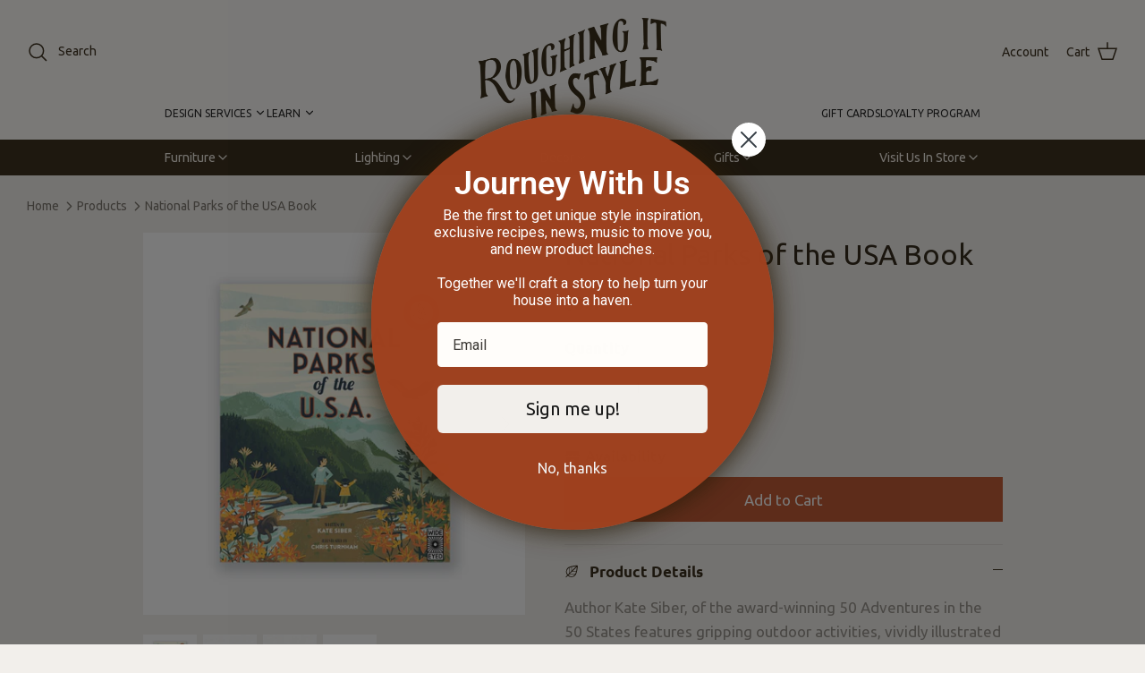

--- FILE ---
content_type: text/css
request_url: https://roughingitinstyle.com/cdn/shop/t/3/assets/styles.css?v=57085690434679116981760452203
body_size: 36020
content:
@charset "UTF-8";@import"https://fonts.googleapis.com/css2?family=Inknut+Antiqua:wght@400;500;700&display=swap";body.cc-popup-no-scroll{overflow:hidden}.popup-scrollbar-measure{position:absolute;top:-9999px;width:50px;height:50px;overflow:scroll;pointer-events:none}.cc-popup{position:fixed;display:flex;height:100%;width:100%;top:0;left:0;z-index:997;transition:opacity .15s,visibility .15s;opacity:0;visibility:hidden;pointer-events:none}.cc-popup.cc-popup--center{justify-content:center;align-items:center}.cc-popup.cc-popup--center .cc-popup-modal{transform:translate3d(0,60px,0)}.cc-popup.cc-popup--bottom-left,.cc-popup.cc-popup--bottom-right{align-items:flex-end}.cc-popup.cc-popup--bottom-left{justify-content:flex-start}.cc-popup.cc-popup--bottom-left .cc-popup-modal{transform:translate3d(-60px,0,0)}.cc-popup.cc-popup--bottom-right{justify-content:flex-end}.cc-popup.cc-popup--bottom-right .cc-popup-modal{transform:translate3d(60px,0,0)}.cc-popup.cc-popup--right{justify-content:flex-end}.cc-popup.cc-popup--right .cc-popup-modal{transform:translate3d(60px,0,0);width:100%;min-width:0;overflow:auto}@media (min-width: 768px){.cc-popup.cc-popup--right .cc-popup-modal{width:400px}}.cc-popup.cc-popup--visible{visibility:visible;opacity:1;pointer-events:auto}.cc-popup.cc-popup--visible .cc-popup-modal{transform:translateZ(0)}.cc-popup .cc-popup-background{position:absolute;top:0;bottom:0;left:0;right:0;background:#0000004d;z-index:998}.cc-popup .cc-popup-modal{position:relative;z-index:999;transition:transform .25s;overflow:hidden;background-color:#f2efeb;color:#726c63}.cc-popup .cc-popup-container{display:flex}.cc-popup .cc-popup-container .cc-popup-title{color:#726c63}.cc-popup .cc-popup-close{position:absolute;right:3px;top:3px;width:44px;height:44px;padding:7px;min-width:auto;background-color:transparent;border:none;box-shadow:none}.cc-popup .cc-popup-close svg{stroke:#726c63;stroke-width:2px}[dir=rtl] .cc-popup .cc-popup-close{left:3px;right:auto}.cc-popup .cc-popup-image .rimage-background{height:100%}.cc-popup .cc-popup-column{height:100%;display:flex;flex-direction:column;justify-content:center}.cc-animate-enabled .shopify-section{overflow:hidden}@media (min-width: 768px){.cc-animate-enabled [data-cc-animate]{opacity:0}}.cc-animate-enabled [data-cc-animate].-in{transition:opacity .7s,transform .7s;opacity:1}.cc-animate-enabled [data-cc-animate].cc-fade-in-right{transform:translate3d(15px,0,0)}.cc-animate-enabled [data-cc-animate].cc-fade-in-right.-in{transition-timing-function:cubic-bezier(0,.14,.19,1);transform:translateZ(0)}.cc-animate-enabled [data-cc-animate].cc-fade-in-up{transform:translate3d(0,15px,0);transition-duration:.7s}.cc-animate-enabled [data-cc-animate].cc-fade-in-up.-in{transform:translateZ(0)}.cc-animate-enabled [data-cc-animate].cc-zoom-out{transform:scale(1.1)}.cc-animate-enabled [data-cc-animate].cc-zoom-out.-in{transition:transform 1.6s cubic-bezier(0,.14,.19,1) 0s!important;transform:scale(1)}.cc-animate-enabled [data-cc-animate].cc-fade-in-zoom-out{transform:scale(1.2)}.cc-animate-enabled [data-cc-animate].cc-fade-in-zoom-out.-in{transition:opacity 1s,transform 1.2s cubic-bezier(0,.14,.19,1) 0s,filter 2s!important;transform:scale(1)}@media (prefers-reduced-motion: reduce){.cc-animate-enabled [data-cc-animate],.cc-animate-enabled [data-cc-animate].-in{transition:opacity .7s!important;transform:none!important}}.cc-modal-window{position:fixed;top:0;left:0;width:100%;height:100%;z-index:9000}.cc-modal-window__background{position:absolute;top:0;left:0;width:100%;height:100%;background:#000;opacity:.2;cursor:pointer;z-index:1}.cc-modal-window__foreground{position:relative;width:100%;height:100%;display:flex;align-items:center;justify-content:center;pointer-events:none;z-index:2}.cc-modal-window__close{position:absolute;top:0;right:0;background:transparent;border:none;color:inherit;box-shadow:none;cursor:pointer;padding:15px;border-radius:0;transition:none}.cc-modal-window__close:hover{background:transparent;border:none;color:inherit;box-shadow:none}.cc-modal-window__close svg{stroke-width:2}.cc-modal-window__content-container{position:relative;overflow:auto;width:800px;max-width:calc(100vw - 30px);max-height:80vh;background:#fff;box-shadow:0 1px 50px -20px #000;border-radius:0;pointer-events:auto}@media (min-width: 768px){.cc-modal-window__content-container{max-width:90vw}}@media (min-width: 960px){.cc-modal-window__content-container{max-width:80vw}}.cc-modal-window--size-small .cc-modal-window__content-container{width:500px}.cc-modal-window__content{margin:60px 20px 20px}@media (min-width: 768px){.cc-modal-window__content{margin:60px 40px 40px}}.cc-modal-window--closing{visibility:hidden}.cc-modal-visible{overflow:hidden}.cc-price-range{position:relative}.cc-price-range__input-row{margin:12px 0;display:flex;justify-content:space-between}.cc-price-range__input-container{display:flex;align-items:baseline;flex:0 0 auto;width:calc(50% - 6px)}.cc-price-range__input-currency-symbol{font-size:17px;margin-right:2px}.cc-price-range .cc-price-range__input{width:100%;padding-left:10px;padding-right:10px}.cc-price-range__bar{position:relative;margin:40px 15px 10px}.cc-price-range__bar-inactive{height:4px;background:#e6e6e6;border-radius:4px}.cc-price-range__bar-active{position:absolute;left:0;top:0;right:0;height:100%;background:#222;border-radius:4px}.cc-price-range__control{position:absolute;left:0;top:-9px;margin-left:-11px;width:22px;height:22px}.cc-price-range__control:after{content:"";display:block;width:22px;height:22px;background:#fff;border:2px solid #222222;border-radius:22px;cursor:pointer;transition:.15s transform ease-out}.cc-price-range__control:hover:after,.cc-price-range__control:focus:after{transform:scale(1.1)}.cc-price-range__control:before{content:"";position:absolute;display:block;top:calc(50% - 22px);width:44px;height:44px;cursor:pointer}.cc-price-range__control--min:before{right:0}.cc-price-range__control--max:before{left:0}.cc-rating{display:inline-block;margin:0;font-size:16px;line-height:1.2em;white-space:nowrap;vertical-align:middle}.cc-rating-stars{display:block;position:relative}.cc-rating-stars--active{position:absolute;top:0;left:0;color:#f6a529}.cc-rating-stars--inactive{display:block;color:#f6a52933}.cc-rating-stars__svg{width:1em;height:1em;fill:currentColor;vertical-align:top}.cc-rating-stars__svg:not(:first-child){margin-left:1px}.cc-rating[data-rating-decimal="0.5"] .cc-rating-stars--active .cc-rating-stars__svg:last-child{clip-path:polygon(0 0,52% 0,52% 100%,0% 100%)}.cc-rating-text{display:none}.cc-rating-count{display:inline-block;margin:0}.faq-header{margin-bottom:20px}.faq-index{display:none}@media (min-width: 768px){.faq-header{display:flex;justify-content:center}.faq-index{display:block;flex:0 0 auto;width:208px;margin-inline-end:32px;position:relative}.faq-index__sticky-container{position:absolute;top:0;left:0;width:100%}.faq-header__content{flex:0 1 800px}.section-faq-header--with-index~.section-collapsible-tabs{padding-inline-start:240px}}@media (min-width: 1200px){.faq-index{width:260px;margin-inline-end:40px}.section-faq-header--with-index~.section-collapsible-tabs{padding-inline-start:300px}}.faq-search-item-inactive{display:none}.faq-search{margin-top:20px}.faq-search{position:relative}.faq-search__icon{position:absolute;left:1em;top:50%;transform:translate3d(0,-50%,0);pointer-events:none}[dir=rtl] .faq-search__icon{left:auto;right:1em}.faq-search .faq-search__input{width:100%;height:56px;padding-left:56px}[dir=rtl] .faq-search .faq-search__input{padding-left:15px;padding-right:56px}.faq-index__heading{margin-bottom:1.2em;font-size:1.3em}.faq-index-item{margin-top:.75em;margin-bottom:.75em}.collapsible-tabs{margin-left:auto;margin-right:auto;max-width:800px}.collapsible-tabs .cc-accordion{border:none;margin:0}.collapsible-tabs .cc-accordion-item{border:none}.collapsible-tabs__tab{border-bottom:1px solid rgba(0,0,0,.1)}.collapsible-tabs__tab .cc-accordion-item__title{padding-top:20px;padding-bottom:20px;border:none;font-size:1.3em}.collapsible-tabs__tab p:first-child{margin-top:0}.collapsible-tabs__tab p:last-child{margin-bottom:0}.collapsible-tabs__heading{margin-top:40px;margin-bottom:20px}.collapsible-tabs__text,.collapsible-tabs__button{margin-top:20px;margin-bottom:20px}.store-availability-container-outer.store-availability-initialized{transition:height .3s;overflow:hidden}.store-availability-container{padding:1em 0;transition:opacity .3s}.store-availability-loading .store-availability-container{pointer-events:none;opacity:.4;transition-delay:.4s}.payment-and-quantity--buttons-active~[data-store-availability-container] .store-availability-container{padding-bottom:1.5em}.store-availability-container small{font-size:.85em}.store-availability-container .store-availability-small-text{margin-bottom:.85em}.store-availability-container .store-availability-information{display:flex}.store-availability-container .store-availability-information .store-availability-icon{padding-inline-end:10px;position:relative;top:-1px}.store-availability-container .store-availability-information .store-availability-icon svg{height:16px;width:16px}.store-availability-container .store-availability-information .store-availability-icon.store-availability-icon--available{color:#108043}.store-availability-container .store-availability-information .store-availability-icon.store-availability-icon--unavailable{color:#de3618}.store-availability-container .store-availability-information .store-availability-information__stores{margin-top:.5em}.store-availability-container .store-availability-information .store-availability-information__title,.store-availability-container .store-availability-information .store-availability-information__stores,.store-availability-container .store-availability-information .store-availability-information__stock{margin-bottom:0}.store-availability-container .store-availability-information .store-availability-information__title,.store-availability-container .store-availability-information .store-availability-information__stock{margin-top:0}.store-availability-container .store-availability-information .store-availability-information__title strong{font-weight:600}.store-availabilities-modal{z-index:99999}.store-availabilities-modal small{font-size:.85em}.store-availabilities-modal .store-availability-small-text{margin-bottom:.85em}.store-availabilities-modal .cc-icon-available{color:#108043}.store-availabilities-modal .cc-icon-unavailable{color:#de3618}.store-availabilities-modal .cc-popup-close,.store-availabilities-modal .cc-popup-close:hover{color:#726c63!important}.store-availabilities-modal .cc-popup-close svg{stroke:#726c63!important}.store-availabilities-modal .cc-popup-close svg:hover{stroke:#726c63!important}.store-availabilities-modal .cc-popup-modal{background-color:#f2efeb;color:#726c63}.store-availabilities-modal .cc-popup-modal .cc-popup-content{text-align:start}.store-availabilities-modal .cc-popup-modal .cc-popup-content button{white-space:nowrap}.store-availabilities-modal .cc-popup-modal .cc-popup-content .cc-popup-text{margin-bottom:1em;padding-inline-end:20px}.store-availabilities-modal .cc-popup-modal .cc-popup-content .cc-popup-text .store-availabilities-modal__product-title{margin-bottom:0;text-align:start;color:#726c63}.store-availabilities-modal .cc-popup-modal .cc-popup-content .store-availability-list__item{margin-top:1em}.store-availabilities-modal .cc-popup-modal .cc-popup-content .store-availability-list__item:before{content:"";display:inline-block;background-color:#e2e2e2;width:100%;height:1px;margin-bottom:1em;margin-top:.5em}.store-availabilities-modal .cc-popup-modal .cc-popup-content .store-availability-list__item address{font-style:normal}.store-availabilities-modal .cc-popup-modal .cc-popup-content .store-availability-list__item a{color:#171717}.store-availabilities-modal .cc-popup-modal .cc-popup-content .store-availability-list__item .store-availability-list__location{display:flex}.store-availabilities-modal .cc-popup-modal .cc-popup-content .store-availability-list__item .store-availability-list__location .store-availability-list__location__text{flex:1;margin-bottom:.2em}.store-availabilities-modal .cc-popup-modal .cc-popup-content .store-availability-list__item .store-availability-list__location .store-availability-list__location__text strong{font-weight:600}.store-availabilities-modal .cc-popup-modal .cc-popup-content .store-availability-list__item .store-availability-list__location .store-availability-list__location__distance{visibility:hidden;opacity:0;margin-bottom:0;transition:visibility .4s,opacity .4s}.store-availabilities-modal .cc-popup-modal .cc-popup-content .store-availability-list__item .store-availability-list__location .store-availability-list__location__distance.-in{opacity:1;visibility:visible}.store-availabilities-modal .cc-popup-modal .cc-popup-content .store-availability-list__item .store-availability-list__location .store-availability-list__location__distance svg{position:relative;height:11px;width:11px}.store-availabilities-modal .cc-popup-modal .cc-popup-content .store-availability-list__item .store-availability-list__invalid_address svg{height:14px;width:14px}.store-availabilities-modal .cc-popup-modal .cc-popup-content .store-availability-list__item .cc-icon-available,.store-availabilities-modal .cc-popup-modal .cc-popup-content .store-availability-list__item .cc-icon-unavailable{display:inline-block}.store-availabilities-modal .cc-popup-modal .cc-popup-content .store-availability-list__item .cc-icon-available svg,.store-availabilities-modal .cc-popup-modal .cc-popup-content .store-availability-list__item .cc-icon-unavailable svg{height:13px;width:13px}@media (min-width: 768px){.store-availabilities-modal .cc-popup-modal .cc-popup-content .store-availability-list__item .store-availability-list__phone--mobile{display:none}}.store-availabilities-modal .cc-popup-modal .cc-popup-content .store-availability-list__item .store-availability-list__phone--desktop{display:none}@media (min-width: 768px){.store-availabilities-modal .cc-popup-modal .cc-popup-content .store-availability-list__item .store-availability-list__phone--desktop{display:block}}.store-availability-list__phone{direction:ltr}[dir=rtl] .store-availability-list__phone{text-align:right}html,body,div,span,applet,object,iframe,h1,h2,h3,h4,h5,h6,p,blockquote,pre,a,abbr,acronym,address,big,cite,code,del,dfn,em,img,ins,kbd,q,s,samp,small,strike,strong,sub,sup,tt,var,b,u,i,center,dl,dt,dd,ol,ul,li,fieldset,form,label,legend,table,caption,tbody,tfoot,thead,tr,th,td,article,aside,canvas,details,embed,figure,figcaption,footer,header,hgroup,menu,nav,output,ruby,section,summary,time,mark,audio,video{margin:0;padding:0;border:0;font:inherit;vertical-align:baseline}ol,ul{list-style:none}blockquote,q{quotes:none}blockquote:before,blockquote:after,q:before,q:after{content:"";content:none}table{border-collapse:collapse;border-spacing:0}.slick-slider{position:relative;display:block;-moz-box-sizing:border-box;box-sizing:border-box;-webkit-touch-callout:none;-webkit-user-select:none;-khtml-user-select:none;-moz-user-select:none;-ms-user-select:none;user-select:none;-webkit-tap-highlight-color:transparent}.slick-list{position:relative;overflow:hidden;display:block;margin:0;padding:0}.slick-list:focus{outline:none}.slick-list.dragging{cursor:pointer;cursor:hand}.slick-slider .slick-track,.slick-slider .slick-list{-webkit-transform:translate3d(0,0,0);-moz-transform:translate3d(0,0,0);-ms-transform:translate3d(0,0,0);-o-transform:translate3d(0,0,0);transform:translateZ(0)}.slick-track{position:relative;left:0;top:0;display:block}.slick-track:before,.slick-track:after{content:"";display:table}.slick-track:after{clear:both}.slick-loading .slick-track{visibility:hidden}.slideshow .slide{display:none}.slideshow .slide:first-child{display:block}.slick-slide{float:left;height:100%;min-height:1px;display:none}[dir=rtl] .slick-slide{float:right}.slick-slide img{display:block}.slick-slide.slick-loading img{display:none}.slick-slide.dragging img{pointer-events:none}.slick-initialized .slick-slide{display:block}.slick-loading .slick-slide{visibility:hidden}.slick-vertical .slick-slide{display:block;height:auto;border:1px solid transparent}.slick-slide:focus,.slick-slide a:focus{outline:none}.slick-arrow.slick-hidden{display:none}.slick-loading .slick-list{background:#fff url(//roughingitinstyle.com/cdn/shop/t/3/assets/ajax-load.gif?v=62939699503414190391659730700) center center no-repeat}.slick-product-prev,.slick-product-next,.slick-prev,.slick-next{position:absolute;z-index:1;display:block;line-height:0px;font-size:0px;cursor:pointer;background:transparent;color:transparent;top:50%;-webkit-transform:translate(0,-50%);-ms-transform:translate(0,-50%);transform:translateY(-50%);padding:0;border:none;outline:none;min-width:0}.slick-product-prev.slick-disabled,.slick-product-next.slick-disabled,.slick-prev.slick-disabled,.slick-next.slick-disabled{opacity:.25}.slick-product-prev.focus-visible,.slick-product-next.focus-visible,.slick-prev.focus-visible,.slick-next.focus-visible{outline:#726c63 auto 1px;outline:-webkit-focus-ring-color auto 1px}.slick-prev,.slick-next{height:80px;width:80px}.slick-prev:hover,.slick-prev:focus,.slick-next:hover,.slick-next:focus{outline:none;background:transparent;color:transparent}.slick-prev:hover svg,.slick-prev:focus svg,.slick-next:hover svg,.slick-next:focus svg{opacity:1}.slick-prev svg,.slick-next svg{width:80px;height:80px;fill:#fff;opacity:.75;-webkit-filter:drop-shadow(0px 1px 1px rgba(0,0,0,.5));-moz-filter:drop-shadow(0px 1px 1px rgba(0,0,0,.5));-o-filter:drop-shadow(0px 1px 1px rgba(0,0,0,.5));-ms-filter:drop-shadow(0px 1px 1px rgba(0,0,0,.5));filter:drop-shadow(0px 1px 1px rgba(0,0,0,.5))}.slick-prev svg.feather,.slick-next svg.feather{fill:transparent;stroke:#fff;stroke-width:.6}.slick-product-prev,.slick-product-next{height:44px;width:44px;background:transparent;color:#726c63}.slick-product-prev.slick-disabled,.slick-product-next.slick-disabled{opacity:0;pointer-events:none}.slick-product-prev:after,.slick-product-next:after{content:"";position:absolute;top:0;left:0;width:100%;height:100%;background:#f2efeb;opacity:.7}.slick-product-prev:hover,.slick-product-next:hover{background:transparent;color:#726c63}.slick-product-prev:hover:after,.slick-product-next:hover:after{opacity:.9}@media (max-width: 767.98px){.slick-product-prev,.slick-product-next{top:auto;bottom:0;transform:none}}.slick-product-prev svg,.slick-product-next svg{position:relative;z-index:1;width:32px;height:32px;fill:#726c63;background:transparent}.slick-product-prev svg.feather,.slick-product-next svg.feather{fill:transparent;stroke:#726c63;stroke-width:1}.slick-prev,.slick-product-prev{left:0}.slick-prev:after,.slick-product-prev:after{border-top-right-radius:0;border-bottom-right-radius:0}[dir=rtl] .slick-prev,[dir=rtl] .slick-product-prev{left:auto;right:0}.slick-next,.slick-product-next{right:0}.slick-next:after,.slick-product-next:after{border-top-left-radius:0;border-bottom-left-radius:0}[dir=rtl] .slick-next,[dir=rtl] .slick-product-next{left:0;right:auto}.slick-dots{list-style:none;display:block;text-align:center;margin:0;padding:10px 0;width:100%}.slick-dots li{position:relative;display:inline-block;vertical-align:top;height:20px;width:21px;margin:0;padding:0;cursor:pointer}.slick-dots li button{border:0;background:transparent;display:block;height:20px;width:20px;min-width:0;outline:none;line-height:0px;font-size:0px;color:transparent;padding:0;cursor:pointer;position:relative}.slick-dots li button:hover,.slick-dots li button:focus{outline:none}.tab-used .slick-dots li button:focus{outline:#726c63 auto 1px;outline:-webkit-focus-ring-color auto 1px}@keyframes drawCircle{0%{stroke-dashoffset:85}to{stroke-dashoffset:0}}.slick-dots li button.custom-dot:before{display:none}.slick-dots li button.custom-dot svg{height:12px;width:12px}.slick-dots li button.custom-dot circle{fill:#fdfcfa;stroke:#fdfcfa;stroke-width:4;stroke-dasharray:85;stroke-dashoffset:85;transform-origin:50%;transform:rotate(-90deg);transition:fill .5s}.slick-dots li button.custom-dot circle.circle-one{stroke:#fdfcfa66;transition:opacity .5s;opacity:0}@media (max-width: 767.98px){.slick-slider--mobile-stack .slick-dots li button.custom-dot circle{fill:#726c63;stroke:#726c63}.slick-slider--mobile-stack .slick-dots li button.custom-dot circle.circle-one{stroke:#726c6399}}.slick-dots li.slick-active button.custom-dot circle{stroke-dashoffset:0;fill:transparent}.slideshow[data-autoplay=true] .slick-dots li.slick-active button.custom-dot circle.circle-two{animation:drawCircle 8.1s linear}.slideshow[data-autoplay=true] .slick-dots li.slick-active button.custom-dot circle.circle-one{transition:opacity .5s;opacity:1}.slick-slide img{opacity:1;transition:opacity .25s}.slick-slide img.slick-loading{opacity:0}.owl-carousel,.owl-carousel .owl-item{-webkit-tap-highlight-color:transparent;position:relative}.owl-carousel{display:none;width:100%;z-index:1}.owl-carousel .owl-stage{position:relative;-ms-touch-action:pan-Y;touch-action:manipulation;-moz-backface-visibility:hidden}.owl-carousel .owl-stage:after{content:".";display:block;clear:both;visibility:hidden;line-height:0;height:0}.owl-carousel .owl-stage-outer{position:relative;overflow:hidden;-webkit-transform:translate3d(0,0,0)}.owl-carousel .owl-item,.owl-carousel .owl-wrapper{-webkit-backface-visibility:hidden;-moz-backface-visibility:hidden;-ms-backface-visibility:hidden;-webkit-transform:translate3d(0,0,0);-moz-transform:translate3d(0,0,0);-ms-transform:translate3d(0,0,0)}.owl-carousel .owl-item{min-height:1px;float:left;-webkit-backface-visibility:hidden;-webkit-touch-callout:none}.owl-carousel .owl-item img{display:block;width:100%}.owl-carousel .owl-dots.disabled,.owl-carousel .owl-nav.disabled{display:none}.no-js .owl-carousel,.owl-carousel.owl-loaded{display:block}.owl-carousel .owl-dot,.owl-carousel .owl-nav .owl-next,.owl-carousel .owl-nav .owl-prev{cursor:pointer;-webkit-user-select:none;-khtml-user-select:none;-moz-user-select:none;-ms-user-select:none;user-select:none}.owl-carousel .owl-nav button.owl-next,.owl-carousel .owl-nav button.owl-prev,.owl-carousel button.owl-dot{background:0 0;color:inherit;border:none;padding:0!important;font:inherit}.owl-carousel.owl-loading{opacity:0;display:block}.owl-carousel.owl-hidden{opacity:0}.owl-carousel.owl-refresh .owl-item{visibility:hidden}.owl-carousel.owl-drag .owl-item{-ms-touch-action:pan-y;touch-action:pan-y;-webkit-user-select:none;-moz-user-select:none;-ms-user-select:none;user-select:none}.owl-carousel.owl-grab{cursor:move;cursor:grab}.owl-carousel.owl-rtl{direction:rtl}.owl-carousel.owl-rtl .owl-item{float:right}.owl-carousel .animated{animation-duration:1s;animation-fill-mode:both}.owl-carousel .owl-animated-in{z-index:0}.owl-carousel .owl-animated-out{z-index:1}.owl-carousel .fadeOut{animation-name:fadeOut}@keyframes fadeOut{0%{opacity:1}to{opacity:0}}.owl-height{transition:height .5s ease-in-out}.owl-carousel .owl-item .owl-lazy{opacity:0;transition:opacity .4s ease}.owl-carousel .owl-item .owl-lazy:not([src]),.owl-carousel .owl-item .owl-lazy[src^=""]{max-height:0}.owl-carousel .owl-item img.owl-lazy{transform-style:preserve-3d}.owl-carousel .owl-video-wrapper{position:relative;height:100%;background:#000}.owl-carousel .owl-video-play-icon{position:absolute;height:80px;width:80px;left:50%;top:50%;margin-left:-40px;margin-top:-40px;background:url(owl.video.play.png) no-repeat;cursor:pointer;z-index:1;-webkit-backface-visibility:hidden;transition:transform .1s ease}.owl-carousel .owl-video-play-icon:hover{-ms-transform:scale(1.3,1.3);transform:scale(1.3)}.owl-carousel .owl-video-playing .owl-video-play-icon,.owl-carousel .owl-video-playing .owl-video-tn{display:none}.owl-carousel .owl-video-tn{opacity:0;height:100%;background-position:center center;background-repeat:no-repeat;background-size:contain;transition:opacity .4s ease}.owl-carousel .owl-video-frame{position:relative;z-index:1;height:100%;width:100%}.owl-carousel{display:block;position:relative}.owl-carousel .owl-nav button.owl-prev,.owl-carousel .owl-nav button.owl-next{position:absolute;left:0;top:calc(50% - 16px);width:32px;height:32px;line-height:0px;background:#ffffffb3}.owl-carousel .owl-nav button.owl-prev svg.feather,.owl-carousel .owl-nav button.owl-next svg.feather{width:20px;height:20px;stroke:#000}.owl-carousel .owl-nav button.owl-prev.disabled,.owl-carousel .owl-nav button.owl-next.disabled{opacity:.25}.owl-carousel .owl-nav button.owl-prev.disabled:focus,.owl-carousel .owl-nav button.owl-next.disabled:focus{outline:none}.owl-carousel .owl-nav button.owl-next{left:auto;right:0}.owl-stage--items-fit{display:flex;margin:0 auto;transform:none!important}.gallery-viewer{position:fixed;z-index:10000;top:0;left:0;width:100%;height:100%;background:#fff;transition:opacity .25s ease-out,transform .25s ease-out}.gallery-viewer--pre-reveal,.gallery-viewer--transition-out{opacity:0;transform:scale(.97)}.gallery-viewer__zoom-container{position:absolute;z-index:1;width:100%;height:100%;cursor:zoom-in}.gallery-viewer__zoom-image{position:absolute;width:auto;height:auto;max-width:none;max-height:none;min-width:0;min-height:0}.gallery-viewer__thumbs{position:absolute;z-index:2;left:10px;bottom:20px;width:calc(100% - 10px);padding-right:10px;text-align:center;overflow:auto;white-space:nowrap;line-height:0}@media (max-width: 600px){.gallery-viewer__thumbs{bottom:10px}}.gallery-viewer__thumb{display:inline-block;padding:4px;background:#fff;width:69px}.gallery-viewer__thumb:not(:first-child){margin-left:-4px}@media (max-width: 600px){.gallery-viewer__thumb{width:60px}}.gallery-viewer__thumb--active{position:relative}.gallery-viewer__thumb--active:after{content:"";position:absolute;display:block;bottom:4px;left:4px;right:4px;height:3px;background:#000}.gallery-viewer__controls{position:relative;height:100%;z-index:3;pointer-events:none}.gallery-viewer__button{position:absolute;pointer-events:auto;padding:10px;background:#ffffffb3;color:#000}.gallery-viewer__button svg{width:34px;height:34px}.gallery-viewer__button svg.feather{stroke:#000}@media (max-width: 600px){.gallery-viewer__button svg{width:26px;height:26px}}.gallery-viewer__prev,.gallery-viewer__next{top:calc(50% - 17px)}@media (max-width: 600px){.gallery-viewer__prev,.gallery-viewer__next{top:calc(50% - 13px)}}.gallery-viewer__prev{left:0}.gallery-viewer__next{right:0}.gallery-viewer__close{top:0;right:0}.gallery-viewer--single-image .gallery-viewer__prev,.gallery-viewer--single-image .gallery-viewer__next,.gallery-viewer--single-image .gallery-viewer__thumbs{display:none}@media (pointer: coarse){.gallery-viewer-open,.gallery-viewer-open body{overflow:hidden;height:100%}}.template-giftcard{background:#f2efeb;text-align:center;padding:15px 0}.giftcard{margin:15px auto;max-width:500px;padding:20px}.giftcard__illustration{position:relative;margin:20px 0;overflow:hidden;border-radius:0}.giftcard__illustration img{display:block}.giftcard__code{background:#fff;border-radius:0;color:#484848;position:absolute;bottom:10%;right:50%;transform:translate(50%);padding:10px 20px;font-size:22px;line-height:1em;white-space:nowrap}.giftcard-qr-row{margin:15px 0}.giftcard-qr{display:inline-block;background:#fff;padding:10px;border:1px solid rgba(0,0,0,.1);overflow:hidden;border-radius:0}.giftcard-qr img{display:block;margin:0 auto}.giftcard-apple-wallet{margin:15px 0}.apple-wallet-image{display:block;margin:0 auto}.giftcard-button-row{display:flex;justify-content:space-between;align-items:center;margin-top:15px}.print-giftcard svg{margin-inline-start:-10px;fill:none!important;stroke:currentColor!important;stroke-width:2!important}@media print{@page{margin:.5cm}p{orphans:3;widows:3}html,body{background-color:#fff;color:#000}.print-giftcard,.apple-wallet{display:none}}.announcement-bar{position:relative;z-index:401;font-size:14px;line-height:1.4em;background:var(--announcement-background);color:var(--announcement-text)}.announcement-bar a{color:inherit;text-decoration:none;transition:background .1s}.announcement-bar a:hover{text-decoration:none}.announcement-bar .container{display:flex;align-items:center;justify-content:space-between}.announcement-bar:not(.announcement-bar--with-announcement) .announcement-bar__left{flex:0 0 auto}.announcement-bar .social-links{margin-top:-8px;padding-top:.8em;padding-bottom:.8em}.announcement-bar .social-links a{margin:8px 0 0;margin-inline-end:10px}.announcement-bar__left{flex:2 0 0}.announcement-bar__middle{position:relative;flex:1 1 auto;text-align:center}@media (min-width: 768px){.announcement-bar__middle:not(:first-child):not(:last-child){max-width:50%}}.announcement-bar__right{flex:2 0 0;text-align:end}.announcement-bar__announcements{position:relative;margin:.8em 0;font-size:var(--announcement-font-size)}.announcement-bar__link>.announcement-bar__announcements{padding:0}@media (min-width: 768px) and (max-width: 999.98px){.announcement-bar--tablet-wrap .container{flex-wrap:wrap}.announcement-bar--tablet-wrap .announcement-bar__left{flex:0 0 auto}.announcement-bar--tablet-wrap .announcement-bar__middle{flex:1 0 100%;order:-1;max-width:none!important}}.announcement-bar__link{display:inline-block;padding-top:.8em;padding-bottom:.8em}.announcement{display:flex;align-items:center;min-height:1.4em}.announcement p{margin:0}.announcement a{text-decoration:underline;text-underline-offset:1px;text-decoration-color:var(--link-underline);text-decoration-thickness:1px}.announcement a:hover{text-decoration:underline;text-decoration-thickness:1px;text-decoration-color:currentColor}.announcement .announcement__text{flex:0 0 100%;line-height:1.3em;transition:opacity .5s ease-out .5s,transform .7s cubic-bezier(.09,.49,.39,.99) .5s}.announcement--inactive{position:absolute;top:0;left:0;width:100%;transition:visibility 0s .3s;visibility:hidden}.announcement--inactive .announcement__text{transition:opacity .3s ease-out 0s,transform .3s ease-out .3s;transform:translateY(8px);opacity:0}.announcement-bar__announcement-controller{position:absolute;top:calc(100% - 4px);left:50%;transform:translate(-50%);white-space:nowrap}.announcement-bar__announcement-controller:not(:focus-within){overflow:hidden;height:0px;clip:rect(0 0 0 0)}.announcement-bar__announcement-controller .announcement-button{color:inherit;background:var(--announcement-background)}.pageheader{position:relative;background:#fffdfa;color:#2b1e0a;z-index:4000;transition:background-color 175ms ease-in}.js .section-header:not(.section-header--nav-hover):not(.section-header--nav-open) .pageheader--transparent{background:transparent}.js .section-header:not(.section-header--nav-hover):not(.section-header--nav-open) .pageheader--transparent .logo-area{color:var(--transparent-header-text-color);border-color:transparent}.js .section-header:not(.section-header--nav-hover):not(.section-header--nav-open) .pageheader--transparent .logo__image:not(:last-child){opacity:0}.js .section-header:not(.section-header--nav-hover):not(.section-header--nav-open) .pageheader--transparent .logo__image-transparent{opacity:1}.js .section-header:not(.section-header--nav-hover):not(.section-header--nav-open) .pageheader--transparent .logo a{color:var(--transparent-header-text-color)}.js .section-header:not(.section-header--nav-hover):not(.section-header--nav-open) .pageheader--transparent+#main-nav .navigation{border-color:transparent}.js .section-header:not(.section-header--nav-hover):not(.section-header--nav-open) .pageheader--transparent+#main-nav .navigation .navigation__tier-1{background:transparent}.js .section-header:not(.section-header--nav-hover):not(.section-header--nav-open) .pageheader--transparent+#main-nav .navigation .navigation__tier-1>.navigation__item:not(.featured-link)>.navigation__link{color:var(--transparent-header-text-color)}.js .section-header:not(.section-header--nav-hover):not(.section-header--nav-open) .pageheader--transparent~.header-shade{display:none}.pageheader a{color:inherit}.pageheader svg.feather{fill:none;stroke:currentColor}.pageheader .disclosure .disclosure__toggle-arrow svg.feather{stroke-width:2}.pageheader .logo{text-align:center;padding:20px 0}.pageheader .logo a{display:inline-block;color:#261b0a}.logo img{display:inline-block;vertical-align:middle}.logo__h1{margin:0;padding:0;font-size:inherit;line-height:inherit}.logo__link{position:relative}.logo__image{transition:opacity 175ms ease-in}.logo__image-transparent{position:absolute;top:0;left:0;width:100%;height:100%;object-fit:contain;opacity:0;transition:opacity 175ms ease-in}.pageheader .logo .logotext{font-size:24px;line-height:1.4em;word-break:break-word}@media (min-width: 768px){.pageheader--layout-inline-menu-center .logo-area__left{position:relative;margin-left:20px;margin-right:20px;flex:0 0 2px;order:1}.pageheader--layout-inline-menu-center .logo-area__left .show-search-link{display:none}.pageheader--layout-inline-menu-center .logo-area__left__inner{position:absolute;left:0;min-height:100%;width:calc(100vw - 600px);transform:translate(-50%)}.pageheader--layout-inline-menu-center .logo-area__left__inner .navigation--left{left:0;width:100%}.pageheader--layout-inline-menu-center .logo-area__left__inner .navigation--left .navigation__tier-1-container{left:0}.pageheader--layout-inline-menu-center .logo-area__middle{margin-left:0;margin-right:0;max-width:none;flex:1 0 0;text-align:start}.pageheader--layout-inline-menu-center .logo-area__middle .logo{display:inline-block}.pageheader--layout-inline-menu-center .logo-area__right{flex:1 0 0;order:2}.pageheader--layout-inline-menu-center .logo-area__right .show-search-link{display:flex;align-items:center}.pageheader--layout-inline-permitted .navigation--left{visibility:visible}.pageheader--layout-inline-permitted .navigation.navigation--left{border:none;color:inherit}.pageheader--layout-inline-permitted .navigation.navigation--left .navigation__link:hover,.pageheader--layout-inline-permitted .navigation.navigation--left .menu-promotion__link:hover{color:inherit}.pageheader--layout-inline-permitted .navigation.navigation--left .navigation__tier-1{background:transparent;border:none}.pageheader--layout-inline-permitted .logo-area__left:after,.pageheader--layout-inline-permitted .logo-area__left__inner:after{content:"-";visibility:hidden}.pageheader--layout-inline-permitted .logo-area__left{font-size:16px;min-height:calc(44px + 1.5em)}.pageheader--layout-inline-permitted .logo-area__left__inner .show-search-link{display:none}.pageheader--layout-inline-permitted .logo-area__right .show-search-link{display:flex;align-items:center}.pageheader--layout-inline-permitted+#main-nav .navigation--main{border:0;visibility:hidden}.pageheader--layout-inline-permitted+#main-nav .navigation--main .navigation__tier-1{height:0}.pageheader--layout-inline-permitted+#main-nav .navigation--main .navigation__tier-1>.navigation__item>.navigation__link,.pageheader--layout-inline-permitted+#main-nav .navigation--main .navigation__tier-1>.navigation__item>.navigation__children-toggle{display:none}.pageheader--layout-inline-permitted+#main-nav .navigation--main .navigation__tier-2-container{border-top:0}.logo-area__middle--logo-image{line-height:0px}}.header-disclosures{display:inline-block}.header-disclosures .selectors-form__item{margin:0 0 0 10px;white-space:normal}.header-disclosures .disclosure{font-size:inherit;line-height:inherit}.header-disclosures .disclosure__toggle{background:transparent;border:none;color:inherit;font-size:inherit;line-height:inherit;margin:0;padding:8px 0;vertical-align:middle}.header-disclosures .disclosure__toggle:hover{background:transparent;border:none;color:inherit}.header-disclosures .disclosure__toggle-arrow{margin-inline-start:5px}.header-disclosures .disclosure__toggle-arrow svg{height:14px;width:14px}.header-disclosures .disclosure-list{top:calc(100% + 2px);bottom:auto;right:0}[dir=rtl] .header-disclosures .disclosure-list{left:0;right:auto}.header-disclosures .disclosure-list--visible{overflow:auto}.logo-area .button.mobile-nav-toggle{display:none;width:44px;height:44px;color:inherit;flex:0 0 auto}@media (max-width: 767.98px){.logo-area .button.mobile-nav-toggle{display:inline-block}}.page-shade,.header-shade{pointer-events:none;z-index:300;position:fixed;top:0;left:0;width:100%;height:0;background:#0000004d;opacity:0;transition:opacity .5s cubic-bezier(.55,.03,.37,.96)}@media (max-width: 767.98px){.page-shade,.header-shade{z-index:7000}}.header-shade{position:absolute}.section-header{position:relative;top:0;z-index:400}.cart-link{display:flex;align-items:center}@media (max-width: 767.98px){.cart-link{justify-content:center;width:44px;height:44px}}.cart-link__label{vertical-align:middle;margin-inline-end:8px}@media (max-width: 767.98px){.cart-link__label{display:none}}.cart-link__icon{position:relative;margin:0 0 2px}.cart-link__count{position:absolute;top:-3px;right:-5px;padding:3px;font-size:9px;line-height:1em;font-weight:500;white-space:nowrap;min-width:15px;text-align:center;background:#2b1e0a;color:#fffdfa;border-radius:12px}[dir=rtl] .cart-link__count{left:-5px;right:auto}.inline-menu:not(:last-child){margin-right:2px}.inline-menu__link{display:inline-block;margin-left:11px}.navigation{position:relative;z-index:2;text-align:center;font-size:16px;line-height:1.5}.navigation ul,.navigation li{margin:0;padding:0}.navigation li{list-style:none;vertical-align:top}.navigation--left{display:none;position:absolute;left:0;top:0;height:100%;white-space:nowrap;visibility:hidden}[dir=rtl] .navigation--left{left:auto;right:0}@media (min-width: 768px){.navigation--left{display:block}}.navigation--left .navigation__tier-1-container{position:absolute;top:50%;margin-top:calc(-22px - .75em);left:-18px;width:100%}.navigation--left .navigation__tier-1-container .navigation__tier-1>.navigation__item>.navigation__link{padding-top:22px;padding-bottom:22px}.navigation__item{display:block}.navigation__link{display:block;padding:10px 18px}.menu-promotion{padding:0 20px 20px}.menu-promotion__text{margin-top:.5em;text-align:center}.navigation{color:#3d3a36}.navigation .navigation__item--with-children{display:flex;flex-wrap:wrap;align-items:center;justify-content:space-between}.navigation .navigation__item--with-children>.navigation__link{max-width:calc(100% - 60px)}.navigation .navigation__item--with-children .navigation__tier-2-container,.navigation .navigation__item--with-children .navigation__tier-3-container{width:100%}.navigation .navigation__children-toggle{padding:10px 20px;color:inherit}.navigation .navigation__children-toggle:hover{color:inherit}.navigation .navigation__children-toggle .feather{display:inline-block;vertical-align:middle;margin-bottom:1px}.navigation .navigation__tier-1{background:#fffdfa;padding:12px 0;transition:background-color 175ms ease-in}.navigation .navigation__tier-1>.navigation__item{display:flex}.navigation .navigation__tier-2-container{background:#fffdfa}.navigation .navigation__link,.navigation .menu-promotion__link{display:block;text-align:start;color:inherit}.navigation .navigation__link:hover,.navigation .menu-promotion__link:hover{color:inherit}.navigation .navigation__wide-promotion--with-fade .rimage-outer-wrapper{position:relative}.navigation .navigation__wide-promotion--with-fade .rimage-outer-wrapper:after{content:"";position:absolute;left:0;right:0;bottom:0;height:50%;background:linear-gradient(180deg,transparent 0%,#fffdfa 100%)}.navigation .feather{fill:none;stroke:currentColor}.navigation .featured-link>.navigation__link{color:#df5641}@media (min-width: 768px){.navigation{border-bottom:1px solid #d4cfc8;text-align:center;transition:border 175ms ease-in}.navigation .navigation__link:hover,.navigation .menu-promotion__link:hover{color:#261b0a}.navigation .navigation__children-toggle{display:none}.navigation .navigation__item--with-children>.navigation__link{max-width:none}.navigation.navigation--tight-underline .navigation__tier-1>.navigation__item>.navigation__link:before,.navigation.navigation--tight-underline .navigation__tier-1>.navigation__item>.navigation__link:after{bottom:16px}.navigation .navigation__tier-1{padding:0}.navigation .navigation__tier-1>.navigation__item{display:inline-block}.navigation .navigation__tier-1>.navigation__item>.navigation__link{display:inline-block;padding:18px;white-space:nowrap;position:relative}.navigation .navigation__tier-1>.navigation__item>.navigation__link:before{content:"";position:absolute;bottom:-1px;background-color:currentColor;height:2px;transition:transform .3s;z-index:20;left:18px;width:calc(100% - 36px);transform:scaleX(0);will-change:transform}.navigation .navigation__tier-1>.navigation__item>.navigation__link:hover:before{transform:scaleX(1)}.navigation .navigation__tier-1>.navigation__item.navigation__item--active>.navigation__link:before{transform:scaleX(1)}.navigation .navigation__tier-2-container{position:absolute;z-index:10;top:100%;left:0;width:100%;overflow:auto;border-top:1px solid #d4cfc8;border-bottom:1px solid #d4cfc8;pointer-events:none;visibility:hidden;opacity:0;transition:opacity 175ms ease-in,visibility 175ms;text-align:start}.pageheader--sticky+#main-nav .navigation .navigation__tier-2-container{max-height:calc(100vh - var(--theme-header-height) - 100px);overflow-y:auto}.navigation .navigation__item--with-small-menu>.navigation__tier-2-container{display:block;left:0;width:max-content;min-width:170px;max-width:280px;border-left:1px solid #d4cfc8;border-right:1px solid #d4cfc8}[dir=rtl] .navigation .navigation__item--with-small-menu>.navigation__tier-2-container{left:auto;right:0}.navigation .navigation__item--with-small-menu>.navigation__tier-2-container .container{padding:22px 30px 22px 20px}.navigation .navigation__item--with-small-menu>.navigation__tier-2-container .navigation__tier-2 .navigation__item{display:block}.navigation .navigation__item--with-small-menu>.navigation__tier-2-container .navigation__tier-2 .navigation__link{padding:5px 0}.pageheader:not(.pageheader--layout-inline-permitted)+#main-nav .navigation .navigation__item--with-small-menu{position:relative}.pageheader:not(.pageheader--layout-inline-permitted)+#main-nav .navigation .navigation__item--with-small-menu>.navigation__tier-2-container{left:0!important}[dir=rtl] .pageheader:not(.pageheader--layout-inline-permitted)+#main-nav .navigation .navigation__item--with-small-menu>.navigation__tier-2-container{left:auto!important;right:0!important}.navigation .navigation__item--show-children .navigation__tier-2-container,body.tab-used .navigation .navigation__item--with-children:focus-within .navigation__tier-2-container,html:not(.js) .navigation .navigation__item--with-children:hover .navigation__tier-2-container,html:not(.js) .navigation .navigation__item--with-children:focus-within .navigation__tier-2-container{opacity:1;visibility:visible;pointer-events:auto;z-index:11}.navigation:hover .navigation__tier-2-container{transition-delay:.15s}.navigation:hover .navigation__item--show-children .navigation__tier-2-container{transition-delay:0s}.navigation .navigation__tier-2>.navigation__item{display:inline-block}.navigation .navigation__tier-2 .navigation__link{padding:.25em 0;line-height:1.2em;white-space:normal}.navigation .navigation__columns{flex:0 0 100%;display:flex;flex-wrap:wrap;justify-content:flex-start;margin:0 -10px;padding-top:32px;padding-bottom:12px}.navigation .navigation__columns .navigation__column:not(.navigation__column--promotion){text-align:start}.navigation .navigation__columns .navigation__column:not(.navigation__column--promotion) .navigation__item{display:block}.navigation .navigation__columns .navigation__column:not(.navigation__column--promotion) .navigation__column-title{display:inline-block;padding:0 0 15px;font-size:.8em;line-height:1.2em;font-weight:500;letter-spacing:.08em;text-transform:uppercase;opacity:.7}.navigation .navigation__columns .navigation__column:not(.navigation__column--promotion) .navigation__children-toggle{display:none}.navigation .navigation__columns .navigation__column:not(.navigation__column--promotion) .navigation__tier-3{display:block}.navigation .navigation__columns .navigation__column:not(.navigation__column--promotion) .navigation__tier-3 .navigation__link{opacity:1;padding:5px 0}.navigation .navigation__column{flex:0 0 25%;display:block;padding:0 10px 20px}.navigation .navigation__columns--with-promos:not(.navigation__columns--over-5-cols){flex-wrap:nowrap}.navigation .navigation__columns:not(.navigation__columns--5-cols):not(.navigation__columns--over-5-cols){justify-content:center}.navigation .menu-promotion{flex:1 0 0;padding:0}.navigation .navigation__wide-promotion{position:relative;padding-top:80px;padding-bottom:80px}.navigation .navigation__wide-promotion .rimage-outer-wrapper{position:absolute;top:0;left:0;height:100%;width:50%;max-width:none!important}[dir=rtl] .navigation .navigation__wide-promotion .rimage-outer-wrapper,.navigation .navigation__wide-promotion .column--order-push-desktop .rimage-outer-wrapper{left:auto;right:0}[dir=rtl] .navigation .navigation__wide-promotion .column--order-push-desktop .rimage-outer-wrapper{left:0;right:auto}.navigation .navigation__wide-promotion .rimage-wrapper{padding:0!important;height:100%}.navigation .navigation__wide-promotion--with-fade .rimage-outer-wrapper:after{top:0;left:auto;right:0;bottom:0;height:auto;width:280px;background:linear-gradient(90deg,transparent 0%,#fffdfa 100%)}[dir=rtl] .navigation .navigation__wide-promotion--with-fade .rimage-outer-wrapper:after{left:auto;right:0;background:linear-gradient(90deg,#fffdfa 0%,transparent 100%)}.navigation .navigation__wide-promotion--with-fade .column--order-push-desktop .rimage-outer-wrapper:after{right:auto;left:0;background:linear-gradient(90deg,#fffdfa 0%,transparent 100%)}[dir=rtl] .navigation .navigation__wide-promotion--with-fade .column--order-push-desktop .rimage-outer-wrapper:after{left:auto;right:0;background:linear-gradient(90deg,transparent 0%,#fffdfa 100%)}}@media (min-width: 1000px){.navigation .navigation__columns--over-5-cols{flex-wrap:wrap}.navigation .navigation__columns--over-5-cols .navigation__column{flex:0 0 20%}.navigation .navigation__column{flex:1 0 20%;max-width:25%}}@media (min-width: 1300px){.navigation .navigation__columns{margin:0 -15px}.navigation .navigation__column{padding-left:15px;padding-right:15px}}@media (max-width: 767.98px){.navigation .container{padding-left:20px;padding-right:20px}.navigation .container__breakout{margin-left:-20px;margin-right:-20px}}.mobile-navigation-drawer{display:none;position:fixed;box-sizing:border-box;text-align:start;background:#fffdfa;border-right:1px solid #d4cfc8;left:-1px;width:88%;top:0;height:100%;padding-bottom:calc(env(safe-area-inset-bottom,0px) + 60px);transform:translate(-100%);will-change:transform;z-index:8001;overflow-x:hidden;overflow-y:auto}[dir=rtl] .mobile-navigation-drawer{left:auto;right:-1px;border-left:1px solid #d4cfc8;border-right:0;transform:translate(100%)}.mobile-navigation-drawer .navigation__mobile-header{border-bottom:1px solid #d4cfc8}.mobile-navigation-drawer .mobile-nav-toggle{padding:12px 20px;color:inherit}.mobile-navigation-drawer .navigation__tier-1{text-align:start}.mobile-navigation-drawer .navigation__tier-1>.navigation__item{flex-wrap:nowrap}.mobile-navigation-drawer .navigation__tier-1>.navigation__item>.navigation__link{font-weight:600}.mobile-navigation-drawer .navigation__tier-1>.navigation__item>.navigation__children-toggle svg{transform:rotate(-90deg)}[dir=rtl] .mobile-navigation-drawer .navigation__tier-1>.navigation__item>.navigation__children-toggle svg{transform:rotate(-270deg)}.mobile-navigation-drawer .navigation__tier-1>.navigation__item--open>.navigation__tier-2-container{transform:translateZ(0)}.mobile-navigation-drawer .navigation__tier-2-container{overflow:auto;position:absolute;z-index:1;top:47px;left:0;bottom:0;width:100%;padding-bottom:calc(env(safe-area-inset-bottom,0px) + 60px);transform:translate3d(100%,0,0);transition:transform .35s cubic-bezier(.55,.03,.37,.96);will-change:transform}[dir=rtl] .mobile-navigation-drawer .navigation__tier-2-container{left:auto;right:0;transform:translate3d(-100%,0,0)}.mobile-navigation-drawer .navigation__tier-2-container>.container{padding-left:0;padding-right:0}.mobile-navigation-drawer .navigation__tier-2-container .navigation__item--open>.navigation__children-toggle>svg{transform:rotate(180deg)}.mobile-navigation-drawer .navigation__tier-2-container .navigation__item--open>.navigation__tier-3-container{opacity:1;visibility:visible}.mobile-navigation-drawer .navigation__tier-2{padding-top:12px}.mobile-navigation-drawer .navigation__tier-2>.navigation__item>.navigation__link{font-weight:600}.mobile-navigation-drawer .navigation__tier-3-container{overflow:hidden;height:0;opacity:0;visibility:hidden;transition:all .35s cubic-bezier(.55,.03,.37,.96);will-change:height}.mobile-navigation-drawer .navigation__tier-3{padding-bottom:20px}.mobile-navigation-drawer .navigation{margin-bottom:40px;position:static;font-size:17px;text-align:inherit}.mobile-navigation-drawer .navigation__link{padding:12px 20px}.mobile-navigation-drawer .navigation__item{align-items:flex-start}.mobile-navigation-drawer .navigation__item--with-children>.navigation__link{flex:1 1 0}.mobile-navigation-drawer .navigation__children-toggle svg{transition:transform .15s ease-out}.mobile-navigation-drawer .navigation__column--promotion-carousel{margin:12px 0;display:flex;flex-wrap:nowrap;width:100%;overflow:auto;scroll-snap-type:x mandatory}.mobile-navigation-drawer .navigation__column--promotion-carousel .menu-promotion{margin:0;padding:0 0 20px;padding-inline-start:20px;flex:0 0 260px;max-width:75%;scroll-snap-align:start}.mobile-navigation-drawer .navigation__column--promotion-carousel .menu-promotion:last-child{padding-inline-end:20px;flex-basis:280px;max-width:calc(75% + 20px)}.mobile-navigation-drawer .menu-promotion__text{text-align:start}.mobile-navigation-drawer .navigation__wide-promotion .flexible-layout{display:block}.mobile-navigation-drawer .navigation__wide-promotion .flexible-layout .column:last-child{margin-top:40px;margin-bottom:40px}.mobile-navigation-drawer--child-open{overflow-y:hidden}.navigation__mobile-products{margin-top:30px}.navigation__mobile-products .product-list{overflow:auto;display:flex;flex-wrap:nowrap;scroll-snap-type:x mandatory}.navigation__mobile-products .product-list .product-block{padding:0;padding-inline-start:20px;flex:0 0 260px;max-width:75%;scroll-snap-align:start}.navigation__mobile-products .product-list .product-block:last-child{padding-inline-end:20px;flex-basis:280px;max-width:calc(75% + 20px)}.navigation__mobile-products .product-list .product-block .product-info{text-align:start}.navigation__mobile-products .product-list .product-block .product-price{justify-content:flex-start}.navigation__mobile-products .product-list .product-block .product-price .product-price__item:first-child{margin-inline-start:0}.navigation__mobile-products-title{margin:0 20px 20px;font-size:17px;font-weight:600}.mobile-navigation-drawer__footer .inline-menu{margin:0}.mobile-navigation-drawer__footer .announcement-bar__link{display:block;margin:0 20px;padding:16px 0;border-top:1px solid #d4cfc8;color:inherit}.mobile-navigation-drawer__footer .header-disclosures{display:block}.mobile-navigation-drawer__footer .header-disclosures .disclosure{position:static;display:block}.mobile-navigation-drawer__footer .header-disclosures .selectors-form__item{display:block;margin:0 20px}.mobile-navigation-drawer__footer .header-disclosures .disclosure__toggle{justify-content:space-between;width:100%;height:auto;padding:16px 0;border-top:1px solid #d4cfc8;text-align:inherit}.mobile-navigation-drawer__footer .header-disclosures .disclosure__toggle-arrow svg{width:24px;height:24px;stroke-width:1.3}.mobile-navigation-drawer__footer .header-disclosures .disclosure-list{display:block;overflow:hidden;position:static;background-color:transparent;color:inherit;width:100%;min-height:0;max-height:none;box-shadow:none;transition:all .35s cubic-bezier(.55,.03,.37,.96)}.mobile-navigation-drawer__footer .header-disclosures .disclosure-list:not(.disclosure-list--visible){height:0!important}.mobile-navigation-drawer__footer .header-disclosures .disclosure-list__option{padding:8px 0;opacity:.75}.mobile-navigation-drawer__footer .header-disclosures .disclosure-list__item:first-child .disclosure-list__option{padding-top:8px}.mobile-navigation-drawer__footer .header-disclosures .disclosure-list__item:last-child .disclosure-list__option{padding-bottom:32px}.mobile-navigation-drawer__footer .social-links{margin:0 20px;padding:16px 0;border-top:1px solid #d4cfc8}.mobile-navigation-drawer__footer .social-links a{margin:16px 16px 0 0;color:inherit}.mobile-navigation-drawer__footer .social-links a svg{width:20px;height:20px}.navigation__mobile-header{display:flex;align-items:flex-start;justify-content:space-between}.mobile-nav-title{padding:12px 0;white-space:nowrap;text-overflow:ellipsis;overflow:hidden;visibility:hidden;opacity:0;transform:translate3d(10px,0,0);transition:transform .35s cubic-bezier(.55,.03,.37,.96),opacity .35s cubic-bezier(.55,.03,.37,.96),visibility .35s cubic-bezier(.55,.03,.37,.96)}.mobile-navigation-drawer--child-open .mobile-nav-title{opacity:1;visibility:visible;transform:translateZ(0)}.mobile-nav-back{padding:12px 20px;color:inherit;visibility:hidden;opacity:0;transition:opacity .35s cubic-bezier(.55,.03,.37,.96),visibility .35s cubic-bezier(.55,.03,.37,.96)}.mobile-navigation-drawer--child-open .mobile-nav-back{opacity:1;visibility:visible}.navigation__tier-1>.navigation__item>.navigation__link,.navigation__tier-1>.navigation__item>.navigation__children-toggle,.navigation__mobile-products,.mobile-navigation-drawer__footer{transition:opacity .35s cubic-bezier(.55,.03,.37,.96),transform .35s cubic-bezier(.55,.03,.37,.96);transition-delay:.28s}body:not(.reveal-mobile-nav) .mobile-navigation-drawer .navigation__tier-1>.navigation__item>.navigation__link,body:not(.reveal-mobile-nav) .mobile-navigation-drawer .navigation__tier-1>.navigation__item>.navigation__children-toggle,body:not(.reveal-mobile-nav) .mobile-navigation-drawer .navigation__mobile-products,body:not(.reveal-mobile-nav) .mobile-navigation-drawer .mobile-navigation-drawer__footer,.mobile-navigation-drawer--child-open .navigation__tier-1>.navigation__item>.navigation__link,.mobile-navigation-drawer--child-open .navigation__tier-1>.navigation__item>.navigation__children-toggle,.mobile-navigation-drawer--child-open .navigation__mobile-products,.mobile-navigation-drawer--child-open .mobile-navigation-drawer__footer{opacity:0;transform:translate3d(-15px,0,0)}[dir=rtl] body:not(.reveal-mobile-nav) .mobile-navigation-drawer .navigation__tier-1>.navigation__item>.navigation__link,[dir=rtl] body:not(.reveal-mobile-nav) .mobile-navigation-drawer .navigation__tier-1>.navigation__item>.navigation__children-toggle,[dir=rtl] body:not(.reveal-mobile-nav) .mobile-navigation-drawer .navigation__mobile-products,[dir=rtl] body:not(.reveal-mobile-nav) .mobile-navigation-drawer .mobile-navigation-drawer__footer,[dir=rtl] .mobile-navigation-drawer--child-open .navigation__tier-1>.navigation__item>.navigation__link,[dir=rtl] .mobile-navigation-drawer--child-open .navigation__tier-1>.navigation__item>.navigation__children-toggle,[dir=rtl] .mobile-navigation-drawer--child-open .navigation__mobile-products,[dir=rtl] .mobile-navigation-drawer--child-open .mobile-navigation-drawer__footer{transform:translate3d(15px,0,0)}.reveal-mobile-nav--revealed .navigation__tier-1>.navigation__item>.navigation__link,.reveal-mobile-nav--revealed .navigation__tier-1>.navigation__item>.navigation__children-toggle,.reveal-mobile-nav--revealed .navigation__mobile-products,.reveal-mobile-nav--revealed .mobile-navigation-drawer__footer{transition-delay:0s}@media only screen and (max-width: 767.98px){.reveal-mobile-nav .page-shade,.reveal-mobile-nav .header-shade{height:100%;opacity:1;pointer-events:auto}.pageheader .logo{padding:10px 0;pointer-events:none}.pageheader .logo a{pointer-events:auto}.pageheader .logo .logotext{margin-top:12px;margin-bottom:12px;display:block;font-size:15px;line-height:1em}.section-header{z-index:8000}.enable-mobile-nav-transition .mobile-navigation-drawer{transition:transform .5s cubic-bezier(.55,.03,.37,.96)}.mobile-navigation-drawer{display:block}.reveal-mobile-nav .mobile-navigation-drawer{transform:translate(0)}.reveal-mobile-nav .mobile-navigation-drawer:not(.mobile-navigation-drawer--child-open) .navigation__tier-1>.navigation__item>.navigation__link,.reveal-mobile-nav .mobile-navigation-drawer:not(.mobile-navigation-drawer--child-open) .navigation__tier-1>.navigation__item>.navigation__children-toggle,.reveal-mobile-nav .mobile-navigation-drawer:not(.mobile-navigation-drawer--child-open) .navigation__mobile-products,.reveal-mobile-nav .mobile-navigation-drawer:not(.mobile-navigation-drawer--child-open) .mobile-navigation-drawer__footer{opacity:1;transform:translateZ(0)}}.logo-area{position:relative;z-index:2;color:#2b1e0a;border-bottom:1px solid #d4cfc8;display:flex;width:100%;align-items:center;justify-content:space-between;font-size:14px;transition:background-color 175ms ease-in,color 175ms ease-in,border-color 175ms ease-in}@media (max-width: 767.98px){.logo-area.container{padding-left:0;padding-right:0}}.logo-area__left{flex:2 0 0;display:flex}.logo-area__left__inner{position:relative;flex-grow:1;display:flex;justify-content:flex-start;align-items:center}@media (min-width: 768px){.logo-area__left__inner{overflow:hidden}.pageheader--layout-inline-permitted .logo-area__left__inner{overflow:visible}}.logo-area__middle{flex:1 1 auto;margin:0;text-align:center}@media (min-width: 768px){.logo-area__middle{margin-left:20px;margin-right:20px}}.logo-area__middle--logo-text{flex-grow:0}.logo-area__middle__inner{display:inline-block}.logo-area__right{flex:2 0 0;display:flex;justify-content:flex-end;align-items:center}.logo-area__right__inner{display:flex;align-items:center}.header-account-link{display:inline-flex;align-items:center;justify-content:flex-end;margin-inline-end:20px}@media (max-width: 767.98px){.header-account-link{height:44px;width:44px;margin:0;padding-right:5px}}.header-account-link__text+.header-account-link__icon:not(.mobile-only){margin-inline-start:8px}.show-search-link{flex:0 0 auto;white-space:nowrap}.logo-area__right .show-search-link{display:none;margin-inline-end:20px}.show-search-link__icon{margin:0 0 2px}@media (max-width: 767.98px){.show-search-link__icon{display:inline-flex;align-items:center;justify-content:flex-start;margin:0;width:44px;height:44px}}.show-search-link__text{margin:0;margin-inline-end:8px}.show-search-link__text:last-child{margin:0;margin-inline-start:8px}@media (max-width: 767.98px){.show-search-link__text{display:none}}.faq-index__item-container{position:-webkit-sticky;position:sticky;top:calc(30px + var(--theme-sticky-header-height))}.template-page.template-suffix-faq #content{margin-top:0;padding-bottom:0}.faq-header{margin-top:50px}.section-faq-header+.section-collapsible-tabs .collapsible-tabs,.section-collapsible-tabs+.section-collapsible-tabs .collapsible-tabs{margin-top:0}.collapsible-tabs{margin-top:50px;margin-bottom:50px}.cc-accordion-item__content.rte h1,.cc-accordion-item__content.rte h2,.cc-accordion-item__content.rte h3,.cc-accordion-item__content.rte h4,.cc-accordion-item__content.rte h5,.cc-accordion-item__content.rte h6{font-family:inherit;font-size:inherit;font-weight:600;color:inherit;margin:1.5em 0 1em}.cc-accordion-item__content.rte h1:first-child,.cc-accordion-item__content.rte h2:first-child,.cc-accordion-item__content.rte h3:first-child,.cc-accordion-item__content.rte h4:first-child,.cc-accordion-item__content.rte h5:first-child,.cc-accordion-item__content.rte h6:first-child{margin-top:1em}.main-search{text-align:center}.main-search .button.notabutton,.main-search .button.notabutton:hover{color:currentColor}.section-header .main-search{position:fixed;z-index:300;overflow:auto;top:0;left:0;width:100%;max-height:100%;color:#726c63;background:#f2efeb;visibility:hidden;pointer-events:none;opacity:0;transition:all .35s cubic-bezier(0,0,.2,1)}.main-search--loading .main-search__suggestions,.main-search--has-results .main-search__suggestions{display:none}.show-search{overflow:hidden}.show-search .main-search{visibility:visible;pointer-events:auto;opacity:1}.show-search .page-shade{height:100%;opacity:1;pointer-events:auto}@media (min-width: 768px){.show-search .header-shade{height:100%;opacity:1;pointer-events:auto}}.show-search .announcement-bar{z-index:399}.main-search__container.container{position:relative;max-width:1200px}.main-search__form{position:relative;margin:20px auto;max-width:650px}.section-header .main-search__form{margin:60px auto}@media (max-width: 999.98px){.section-header .main-search__form{max-width:450px}}.main-search__button{position:absolute;right:20px;top:50%;transform:translateY(-50%)}[dir=rtl] .main-search__button{left:20px;right:auto}.main-search button.main-search__close{position:absolute;right:0;top:-55px;padding:10px}.main-search button.main-search__close svg{width:34px;height:34px;stroke-width:1}@media (min-width: 768px){.main-search button.main-search__close{top:-2px;right:50px}}.main-search__input-container{background:#0000000d;border-radius:3px;padding:0}input[type=text].main-search__input{width:100%;background:transparent;border:none;box-shadow:none;color:inherit;font-size:inherit;line-height:1.5em;padding:12px 12px 12px 24px}@media (max-width: 767.98px){input[type=text].main-search__input{font-size:max(16px,17px)}}.main-search__results{margin:40px auto}.main-search__results-spinner{margin:20px}.main-search__results__products{margin-bottom:40px}.main-search__results__products .product-list{justify-content:center}.main-search--has-results.main-search--results-on-multiple-lines .main-search__results__products .product-list{justify-content:flex-start}.main-search__results__pages{margin-bottom:40px}.search-suggestions{margin:40px auto}.search-suggestions__heading{margin-top:1em}.search-suggestions__item-row{display:flex;flex-wrap:wrap;justify-content:center;margin-bottom:30px}.search-suggestions__item-row>.search-suggestions__item{margin:0 10px 20px;flex:0 0 calc(50% - 20px)}@media (min-width: 768px){.search-suggestions__item-row>.search-suggestions__item{flex:0 0 calc(25% - 20px)}}@media (min-width: 1000px){.search-suggestions__item-row>.search-suggestions__item{margin:0 15px 30px;flex:0 0 calc(25% - 30px)}}.search-suggestions__item-row>.search-suggestions__item--with-row{flex:1 0 100%;margin:0 0 30px}.gallery .subheading--over{margin-bottom:1.25rem}.gallery .overlay-text__title:not(:last-child){margin-bottom:.75rem}.gallery__item{position:relative;flex:1 1 320px;width:100%;transition:background-color .15s}.gallery__item .gallery__image{position:absolute;top:0;left:0;width:100%;height:100%;margin:0;padding:0}.gallery__item.lazyload--placeholder{background-color:#f0f0f0}.gallery__item--shape-fixed .gallery__image{position:relative;padding-top:80%}@media (min-width: 768px){.gallery__item--shape-l-21 .gallery__image{padding-top:50%}.gallery__item--shape-l-64 .gallery__image{padding-top:66.7%}.gallery__item--shape-l-5x4 .gallery__image{padding-top:80%}.gallery__item--shape-sq .gallery__image{padding-top:100%}.gallery__item--shape-p-4x5 .gallery__image{padding-top:125%}}.gallery--with-margins{padding:20px}.gallery--with-margins .gallery__item:not(:first-child),.gallery--with-margins .gallery__row:not(:first-child){margin-top:20px}.gallery--with-margins.slick-slider.slick-slider-overlay-dots .slick-dots{bottom:20px}.gallery.slick-slider .gallery__item,.gallery.slick-slider.gallery--with-margins .gallery__item{margin-top:0}@media (min-width: 768px){.gallery{margin-left:0;margin-right:0}.gallery--with-vertical-outer-padding{padding-top:20px;padding-bottom:20px}.gallery--with-margins{margin-left:0;margin-right:20px;padding-left:0;padding-right:0}.container>.gallery--with-margins{margin-left:-20px;margin-right:0}.gallery--with-margins .gallery__row:not(:first-child){margin-top:0}.gallery--with-margins .gallery__row:last-child{margin-bottom:-20px}.gallery--with-margins .gallery__item{margin:0 0 20px 20px}.gallery--with-margins .gallery__item:not(:first-child){margin-top:0}.gallery__row{display:flex;flex-wrap:wrap}.gallery--grid-2 .gallery__item.gallery__item--enlarged{flex-grow:2}.gallery--grid-3 .gallery__item.gallery__item--enlarged{flex-grow:3}.gallery--grid-4 .gallery__item{flex-basis:40%}.gallery--grid-4 .gallery__item.gallery__item--enlarged{flex-grow:4}}@media (min-width: 1200px){.gallery--grid-4 .gallery__item{flex-basis:20%}}@media (min-width: 1301px){.gallery--with-margins .gallery__row:last-child{margin-bottom:-30px}.gallery--with-vertical-outer-padding{padding-top:30px;padding-bottom:30px}.gallery--with-margins{margin-right:30px;padding-top:30px;padding-bottom:30px}.container>.gallery--with-margins{margin-left:-30px}.gallery--with-margins .gallery__item{margin-left:30px;margin-bottom:30px}}.section-footer .social-links a{margin:0 10px 5px 0}.section-footer__row{display:flex;flex-wrap:wrap;justify-content:space-between}@media (min-width: 768px){.section-footer__row{margin-left:-10px;margin-right:-10px}}.section-footer__row--blocks{padding-top:40px;padding-bottom:40px}.section-footer__row--blocks .section-footer__row__col:not(:last-child){margin-bottom:40px}@media (min-width: 768px){.section-footer__row--blocks{margin-bottom:-50px;padding-top:60px;padding-bottom:80px}.section-footer__row--blocks .section-footer__row__col{margin-bottom:50px}}@media (min-width: 768px) and (max-width: 1024px){.section-footer__row--blocks[data-num-blocks="4"] .section-footer__row__col{flex-basis:50%}}@media (min-width: 1024px){.section-footer__row--blocks[data-num-blocks="4"]{flex-wrap:nowrap}}.section-footer__row__col{flex:0 1 100%;padding:10px 0}@media (min-width: 768px){.section-footer__row__col{padding:0 20px;flex-basis:auto}}.section-footer__title{margin-bottom:10px}@media (min-width: 768px){.section-footer__title{margin-bottom:20px}}@media (min-width: 768px){.section-footer__text-block .social-links{white-space:nowrap}.section-footer__text-block--with-text{flex-basis:350px}}@media (min-width: 1024px){.section-footer__text-block--with-text{max-width:460px;flex-grow:1}}.section-footer__text{margin-bottom:30px}.section-footer__menu-block{flex-shrink:2}.section-footer__menu-block__menu{list-style:none;padding:0;margin:0}.section-footer__menu-block__menu li{margin-bottom:.5em;list-style:none}@media (min-width: 768px){.section-footer__newsletter-block{flex:0 1 350px}}.section-footer__newsletter-block .signup-form{margin-left:0}.section-footer__newsletter-block .signup-form__email{width:100%}.section-footer__newsletter-block__social:not(:first-child){margin-top:30px}.section-footer__text-block__image:not(:last-child){display:inline-block;margin-bottom:20px}.section-footer__text-block__image .rimage-outer-wrapper{margin-inline-start:0;max-width:100%}.section-footer__localization{margin-top:0}.section-footer__localization .selectors-form__item{margin:0 0 20px;margin-inline-end:10px}@media (max-width: 767.98px){.section-footer__localization .selectors-form{display:flex;flex-direction:column;align-items:flex-start}}.section-footer__lower-menu{margin-bottom:10px}.section-footer__lower-menu__list{margin:0 -10px}@media (min-width: 768px){.section-footer__lower-menu__list{text-align:end}}.section-footer__lower-menu__list li{display:inline-block;list-style:none;margin:0 10px 10px}.section-footer__lower-menu__list li a{white-space:nowrap}.section-footer__payment-icons{margin-bottom:calc(3.8em - 25px)}.section-footer__row-container--with-localization .section-footer__payment-icons{margin-top:.9em}@media (min-width: 768px){.section-footer__payment-icons{text-align:end}}.section-footer__payment-icons .section-footer__payment-icon{margin:0 3px .5em;width:auto;height:25px}.section-footer__row-container{border-top:1px solid #3d3a36}.section-footer__row-lower{padding-top:30px;padding-bottom:50px;font-size:14px;line-height:1.4em}@media (min-width: 768px){.section-footer__row-lower{flex-wrap:nowrap;padding-top:50px;padding-bottom:50px}.section-footer__row-lower .section-footer__row__col:first-child{order:1}}.disclosure{position:relative;font-size:17px;line-height:1.2em}.disclosure__toggle{display:flex;align-items:center;padding:.75em 1em;border:1.5px solid #d2cec9;background-color:#f2efeb;color:#726c63;font-size:inherit;line-height:1.2em;letter-spacing:0;text-transform:none;text-align:inherit}.disclosure__toggle:hover{border:1.5px solid #d2cec9;background-color:#f2efeb;color:#726c63}.disclosure__toggle[aria-expanded=true] .disclosure__toggle-arrow svg{transform:rotate(180deg)}.disclosure__toggle-arrow{margin-inline-start:10px}.disclosure__toggle-arrow svg{height:18px;width:18px;transition:transform .15s ease-out}.disclosure-list{background-color:#f2efeb;color:#726c63;bottom:calc(100% - 1px);position:absolute;min-height:40px;max-height:300px;overflow-y:auto;margin:0;max-width:80vw;width:max-content;box-shadow:0 6px 12px 1px #0000001f;visibility:hidden;opacity:0;transition:opacity .25s ease,visibility .25s}.disclosure-list--visible{visibility:visible;opacity:1}.disclosure-list__item{text-align:start;list-style:none}.disclosure-list__item:first-child .disclosure-list__option{padding-top:12px}.disclosure-list__item:last-child .disclosure-list__option{padding-bottom:12px}.disclosure-list__option{display:block;padding:9px 15px;padding-inline-end:40px;line-height:1.4em}.disclosure-list__option,#pagefooter .disclosure-list__option{color:#726c63}@media (min-width: 768px){.disclosure-list__option:focus,.disclosure-list__option:hover,#pagefooter .disclosure-list__option:focus,#pagefooter .disclosure-list__option:hover{opacity:1;color:#726c63;background-color:#726c630f}}.disclosure-option-with-parts{display:flex;justify-content:space-between;padding-inline-end:20px}[data-disclosure-country] .disclosure-option-with-parts__part:first-child{max-width:25ch}@media (min-width: 768px){.disclosure-list__item--current .disclosure-list__option{background-color:#726c630f}}.logo-list-container{overflow:hidden}.logo-list{display:flex;flex-wrap:wrap;justify-content:center;text-align:center;margin-left:-20px;margin-right:-20px;margin-bottom:-40px}@media (min-width: 768px){.logo-list{margin-left:-25px;margin-right:-25px;margin-bottom:-50px}}.logo-list__logo{display:flex;flex-direction:column;flex:0 0 calc(50% - 40px);margin:0 20px 40px}@media (min-width: 400px){.logo-list__logo{flex:0 0 calc(33.3% - 40px)}}@media (min-width: 768px){.logo-list__logo{flex:0 0 calc(25% - 50px);margin:0 25px 50px}}@media (min-width: 1000px){.logo-list__logo{flex:0 0 calc(20% - 50px)}}@media (min-width: 1300px){.logo-list__logo{flex:0 0 calc(16.6% - 50px)}}@media (min-width: 400px) and (max-width: 767.98px){.logo-list--count-4 .logo-list__logo{flex:0 0 calc(50% - 40px)}}.logo-list__logo-image{display:flex;align-items:center;flex:1 1 100%;margin:0 auto;width:100%;transition:opacity .1s}.logo-list__logo-image>.rimage-outer-wrapper{flex:1 1 100%}.logo-list__logo-image .placeholder-image{width:100%}.logo-list__logo-title{margin-top:10px}.testimonial-list{overflow:hidden}.testimonial-list .subheading{margin-bottom:2em}.testimonial-list__inner:not(.slick-initialized){display:flex}.testimonial-list__controls{margin-left:-14px;pointer-events:none}.testimonial-list__controls .slick-arrow{position:static;display:inline-block;margin-top:20px;background:transparent;pointer-events:auto;color:currentColor;width:44px;height:44px;padding:1px;transform:none}.testimonial-list__controls .slick-arrow svg{filter:none;stroke:currentColor;stroke-width:1;width:42px;height:42px}.testimonial-list__controls .slick-next{margin-left:10px}@media (min-width: 768px){.testimonial-list--without-images .testimonial-list__inner{margin-left:-20px}}@media (min-width: 1300px){.testimonial-list--without-images .testimonial-list__inner{margin-left:-30px}}.testimonial-list--without-images .testimonial-list__inner .testimonial{flex:1 0 0}@media (min-width: 768px){.testimonial-list--without-images .testimonial-list__inner .testimonial{margin-left:20px}}@media (min-width: 1300px){.testimonial-list--without-images .testimonial-list__inner .testimonial{margin-left:30px}}.testimonial-list--with-images .testimonial{flex:0 0 100%}@media (min-width: 768px){.testimonial-list--with-images .testimonial{display:flex;justify-content:space-between;align-items:center}}.testimonial-list--with-images .testimonial__column{flex:0 0 50%}@media (min-width: 768px){.testimonial-list--with-images .testimonial__column{flex-basis:calc(50% - 10px)}}@media (min-width: 1300px){.testimonial-list--with-images .testimonial__column{flex-basis:calc(50% - 15px)}}.testimonial-list--with-images .testimonial__column--text .subheading{display:none}.testimonial__column--image{margin-top:40px}@media (min-width: 768px){.testimonial-list--with-images .testimonial__column--text{margin-top:100px;margin-bottom:100px}.testimonial-list--with-images .testimonial-list__controls{position:relative;top:-80px;height:0}.testimonial-list--with-images .testimonial-list__controls .slick-arrow,.testimonial__column--image{margin-top:0}.testimonial-list--image-left .testimonial-list__controls{margin-left:50%}.testimonial__image-with-caption{padding-left:20%}.testimonial-list--image-left .testimonial__column--text{order:1}.testimonial-list--image-left .testimonial__image-with-caption{padding-right:20%;padding-left:0}}@media (min-width: 1000px){.testimonial-list--with-images>.subheading{display:none}.testimonial-list--with-images .testimonial__column--text .subheading{display:block}}.testimonial__star-rating{margin-bottom:20px;color:#261b0a}.testimonial__star svg{width:16px;height:16px}.testimonial__text{margin-bottom:1em}.testimonial__text .testimonial__blockquote{position:relative;margin:0;padding:0;text-transform:none}@media (min-width: 768px){.testimonial__text .testimonial__blockquote{padding-inline-end:40px}}.testimonial__text .testimonial__blockquote:before{content:none}.testimonial__text .testimonial__blockquote:after{content:none}.testimonial__text .testimonial__blockquote--caps{text-transform:uppercase}.testimonial__image-with-caption__caption{display:inline-block;margin-top:1em;line-height:1.4em}.testimonial__image-with-caption__link{display:block}.testimonial-list--with-images .slick-slider .testimonial__star-rating,.testimonial-list--with-images .slick-slider .testimonial__text,.testimonial-list--with-images .slick-slider .testimonial__author{will-change:opacity,transform;transform:translate3d(20px,0,0);opacity:0;transition:all .75s ease 0ms}@media (max-width: 767.98px){.testimonial-list--with-images .slick-slider .testimonial__column--image{will-change:opacity,transform;transform:translate3d(20px,0,0);opacity:0;transition:all .75s ease 0ms}}.testimonial-list--with-images .slick-slider .slick-active .testimonial__star-rating,.testimonial-list--with-images .slick-slider .slick-active .testimonial__text,.testimonial-list--with-images .slick-slider .slick-active .testimonial__author{opacity:1;transform:translateZ(0)}.testimonial-list--with-images .slick-slider .slick-active .testimonial__star-rating{transition-delay:.5s}.testimonial-list--with-images .slick-slider .slick-active .testimonial__text{transition-delay:.6s}.testimonial-list--with-images .slick-slider .slick-active .testimonial__author{transition-delay:.7s}@media (max-width: 767.98px){.testimonial-list--with-images .slick-slider .slick-active .testimonial__column--image{opacity:1;transform:translateZ(0);transition-delay:.8s}}.cc-popup{padding:30px 20px;z-index:8001}.cc-popup .cc-popup-background{z-index:9998}.cc-popup .cc-popup-modal{max-width:440px;z-index:9999}.cc-popup .cc-popup-container .cc-popup-title{color:#261b0a}.cc-popup .cc-popup-content{padding:50px 20px 30px;text-align:center;flex-grow:1}.cc-popup .cc-popup-content .rte p:last-child{margin-bottom:0}.cc-popup .cc-popup-image{display:none;position:relative;flex:0 0 auto;order:1;width:360px}.cc-popup .cc-popup-image .rimage-outer-wrapper,.cc-popup .cc-popup-image .rimage-wrapper{position:absolute;top:0;left:0;width:100%;height:100%}.cc-popup .cc-popup-image .rimage__image{object-fit:cover}.cc-popup .cc-popup-close{z-index:1;color:#726c63}.cc-popup .cc-popup-close svg{stroke:currentColor;height:26px;width:26px}.cc-popup .cc-popup-form__inputs{margin-top:1.2em}.cc-popup .cc-popup-form__inputs .cc-popup-form-input{margin-bottom:.5em;padding:1em 1.4em;width:100%}.cc-popup .cc-popup-form__inputs .button{width:100%;margin-top:.5em}.cc-popup .social-links__list{margin-top:2em}.cc-popup .social-links__list a{margin:0 5px}.cc-popup .social-links__list svg,.cc-popup .social-links__list svg g{fill:currentColor}@media (min-width: 480px){.cc-popup .cc-popup-modal{width:440px;max-width:none}.cc-popup .cc-popup-content{padding:60px 40px 70px}}@media (min-width: 900px){.cc-popup{padding:60px 40px 70px}.cc-popup .cc-popup-modal.cc-popup-modal--has-image{width:800px}.cc-popup .cc-popup-modal.cc-popup-modal--has-image .cc-popup-close{color:#fff}.cc-popup .cc-popup-image{display:block}}.cc-popup-form__response{border:1px solid;border-radius:0;padding:.75em 1em}.cc-popup-form__response h4{margin:0;padding:0;font-family:inherit;font-style:normal;color:inherit;font-size:.8em;font-weight:500;line-height:1.4em;letter-spacing:.08em;text-transform:uppercase}.cc-popup-form__response--success{background:#ecfef0;border-color:#56ad6a;color:#56ad6a}.store-availabilities-modal{padding:0;transition:opacity .5s cubic-bezier(.55,.03,.37,.96),visibility .5s}.store-availabilities-modal .cc-popup-modal{width:380px;transition:transform .5s cubic-bezier(.55,.03,.37,.96)}.store-availabilities-modal .cc-popup-modal .cc-popup-content{padding:30px}.store-availabilities-modal .cc-popup-modal .cc-popup-container{flex-direction:column}.store-availabilities-modal.cc-popup--right:not(.cc-popup--visible) .cc-popup-modal{transform:translate3d(100%,0,0)}[dir=rtl] .store-availabilities-modal.cc-popup--right:not(.cc-popup--visible) .cc-popup-modal{transform:translate3d(-100%,0,0)}@media (max-width: 479px){.store-availabilities-modal.cc-popup--right .cc-popup-modal{width:88%;min-width:0}}.subcollection-links--buttons{margin-left:-10px;margin-right:-10px;margin-bottom:-20px}.subcollection-links--buttons .btn{margin:0 10px 20px}@media (max-width: 500px){.subcollection-links--buttons{display:flex;flex-wrap:wrap;justify-content:space-between;margin-left:0;margin-right:0;margin-bottom:-16px}.subcollection-links--buttons .btn{flex:0 0 calc(50% - 8px);margin:0 0 16px;display:flex;align-items:center;justify-content:center}}.subcollection-links--gallery{margin-bottom:30px}.subcollection-links--gallery.subcollection-links--under-image-header.subcollection-links--is-full-width .slick-slider:not(.gallery--with-vertical-outer-padding){margin-top:-30px}@media (max-width: 767.98px){.subcollection-links--gallery.subcollection-links--under-image-header .slick-slider{margin-top:-30px}}.subcollection-links--gallery .slick-slider.gallery--with-margins{padding-bottom:0}@media (min-width: 768px){.subcollection-links--gallery .slick-slider.gallery--with-margins{margin-right:0}.subcollection-links--gallery .slick-slider.gallery--with-margins .slick-list{margin-left:-20px}}@media (min-width: 1300px){.subcollection-links--gallery .slick-slider.gallery--with-margins .slick-list{margin-left:-30px}}.subcollection-links--gallery .slick-slider.gallery--with-vertical-outer-padding{padding-bottom:0}@media (min-width: 768px){.subcollection-links--gallery .slick-slider.gallery--with-vertical-outer-padding{margin-left:30px;margin-right:30px}}@media (min-width: 1300px){.subcollection-links--gallery .slick-slider.gallery--with-vertical-outer-padding{margin-left:40px;margin-right:40px}}.subcollection-links--gallery .gallery:not(.slick-initialized){display:flex;overflow:hidden}.subcollection-links--gallery .gallery:not(.slick-initialized) .gallery__item{flex:0 0 100%}@media (min-width: 768px){.subcollection-links--gallery .gallery:not(.slick-initialized) .gallery__item{flex:0 0 25%}}@media (max-width: 767.98px){.subcollection-links--gallery [data-mobile-item-count="2"].slick-slider.gallery--with-margins{margin-top:16px;padding:0}.subcollection-links--gallery [data-mobile-item-count="2"].slick-slider.gallery--with-margins .slick-list{padding-right:16px}.subcollection-links--gallery [data-mobile-item-count="2"].slick-slider.gallery--with-margins .gallery__item{margin-left:16px}.subcollection-links--gallery [data-mobile-item-count="2"].slick-slider.gallery--with-margins .image-page-button--previous{left:16px}.subcollection-links--gallery [data-mobile-item-count="2"].slick-slider.gallery--with-margins .image-page-button--next{right:15.5px}}.filters__close,.filter-group__heading,.filter-group__applied-item,.filter-group__item,.filters__close:hover,.filter-group__heading:hover,.filter-group__applied-item:hover,.filter-group__item:hover{color:inherit}.filters__heading{display:flex;justify-content:space-between;align-items:flex-start;margin-bottom:20px}.filters__heading-text{margin:3px 0 0}.filter-container--side .filter-group__item{display:flex;margin:0 0 .5em;padding-top:.1em;padding-bottom:.1em}@media (max-width: 999.98px){.filter-container .filters{position:fixed;z-index:8002;top:0;right:100%;width:50%;height:100%;background:#f2efeb;padding:20px;visibility:hidden;overflow:auto;transition:transform .5s cubic-bezier(.55,.03,.37,.96)}.filter-container .filter-shade{position:fixed;z-index:8001;top:0;left:0;width:100%;height:100%;background:#000;opacity:0;pointer-events:none;visibility:hidden;transition:opacity .5s cubic-bezier(.55,.03,.37,.96),visibility .5s}.filter-container .sticky-content-container{position:static}.filter-container.filter-container--mobile-initialised .filters{visibility:visible}.filter-container.filter-container--show-filters-mobile .filters{transform:translate(100%)}.filter-container.filter-container--show-filters-mobile .filter-shade{opacity:.5;pointer-events:auto;visibility:visible}}@media (max-width: 767.98px){.filter-container .filters{width:88%}}@media (min-width: 1000px){.filter-shade{display:none}.filter-container--side{display:flex}.filter-container--side .filters{flex:0 0 auto;width:280px;transition:none}.filter-container--side .filters .filters__inner{padding-inline-end:40px}}@media (min-width: 1000px) and (min-width: 1300px){.filter-container--side .filters{width:320px}.filter-container--side .filters .filters__inner{padding-inline-end:60px}}@media (min-width: 1000px){.filter-container--side .filters-adjacent{flex:1 1 100%}}@media (min-width: 1000px){.filter-container--side:not(.filter-container--show-filters-desktop) .filters{width:0;height:0;opacity:0;transform:none;transition:none;visibility:hidden}}@media (min-width: 1000px){.filter-container--side.filter-container--show-filters-desktop .collection-listing{position:relative}}@media (min-width: 1000px){.filters__heading{display:none}}.filter-group{margin-bottom:10px}.filter-group .toggle-target-container{padding-bottom:20px}.filter-group--applied,.filter-group--availability{margin-bottom:30px}.filter-group__heading{display:flex;align-items:flex-start;justify-content:space-between;padding-bottom:1em}.filter-group__heading:not(:first-child){margin-top:30px}.filter-group__heading__text{margin:.2em 0 0;margin-inline-end:20px;font-weight:600}.filter-group__heading__indicator{margin-inline-end:-5px;transform-origin:center;transition:transform .25s ease}.filter-group__heading__indicator svg{vertical-align:top}.filter-group__heading:not(.toggle-target-toggler--is-hidden) .filter-group__heading__indicator{transform:rotate(180deg)}.filter-group__item{display:inline-flex;justify-content:space-between;position:relative;padding-inline-start:28px;font-size:15px;line-height:1.4em;cursor:pointer}.filter-group__item .filter-group__checkbox{position:absolute;width:.1rem;height:.1rem;overflow:hidden;margin:-.1rem;padding:0;border:0;clip:rect(0,0,0,0)}.tab-used .filter-group__item .filter-group__checkbox:focus+.filter-group__item__text{outline:1px solid currentColor;outline:-webkit-focus-ring-color auto 1px}.filter-group__item .filter-group__item__text:before{content:"";position:absolute;left:0;top:.8em;margin-top:-9px;width:18px;height:18px;border-radius:3px;border:1px solid currentColor}[dir=rtl] .filter-group__item .filter-group__item__text:before{left:auto;right:0}.filter-group__item .filter-group__item__text:after{content:"";position:absolute;left:-1px;top:.8em;width:20px;height:20px;margin-top:-10px;background-image:url("data:image/svg+xml,%3Csvg fill='rgb(242, 239, 235)' xmlns='http://www.w3.org/2000/svg' viewBox='0 0 20 20'%3E%3Cpath d='M8.315 13.859l-3.182-3.417a.506.506 0 0 1 0-.684l.643-.683a.437.437 0 0 1 .642 0l2.22 2.393 4.942-5.327a.436.436 0 0 1 .643 0l.643.684a.504.504 0 0 1 0 .683l-5.91 6.35a.437.437 0 0 1-.642 0'%3E%3C/path%3E%3C/svg%3E");background-size:cover;transform:scale(0);transition:transform .1s ease}[dir=rtl] .filter-group__item .filter-group__item__text:after{left:auto;right:-1px}.filter-group__item .filter-group__checkbox:checked+.filter-group__item__text:before{background:currentColor}.filter-group__item .filter-group__checkbox:checked+.filter-group__item__text:after{transform:scale(1)}.filter-group__item--disabled{opacity:.5}.filter-group__applied-item{display:inline-block;background:#0000000d;margin-inline-end:8px;margin-bottom:8px;border-radius:3px}.filter-group__applied-item:hover{color:inherit}.filter-group__applied-item:hover .filter-group__applied-item__icon{background:#0000000d;border-radius:0 3px 3px 0}[dir=rtl] .filter-group__applied-item:hover .filter-group__applied-item__icon{border-radius:3px 0 0 3px}.filter-group__applied-item__text{vertical-align:middle;padding:3px;padding-inline-start:10px;padding-inline-end:8px;font-size:15px;line-height:1.4em}.filter-group__applied-item__icon{display:inline-block;padding:3px;vertical-align:middle}.filter-group__applied-item__icon svg{display:block;width:20px;height:20px}.filter-group__clear-row{margin-top:4px}.filter-group__clear-link{font-size:15px;line-height:1.4em}.filter-group--swatch .filter-group__item{display:flex;align-items:center;margin:0 0 12px;padding:8px 10px;border:1.5px solid #d2cec9;background:#f2efeb;color:#726c63;border-radius:0}@media (hover: none){.filter-group--swatch .filter-group__item:active{color:#726c63;border-color:#aca7a0}}@media (hover: hover){.filter-group--swatch .filter-group__item:hover{color:#726c63;border-color:#aca7a0}}.filter-group--swatch .filter-group__item .filter-group__item__text:before{content:none}.filter-group--swatch .filter-group__item .filter-group__item__text:after{content:none}.filter-group--swatch .filter-group__item:before{content:"";flex:0 0 auto;margin-inline-end:10px;border:1px solid rgba(114,108,99,.3);width:22px;height:22px;background-color:var(--swatch-background-color);background-image:var(--swatch-background-image);background-position:center center;background-size:cover;background-repeat:no-repeat;background-clip:padding-box;transition:.1s box-shadow ease;box-shadow:0 0 0 1px #f2efeb,0 0 0 2px #f2efeb;border-radius:22px}.swatch-method-standard.swatch-style-icon_square .filter-group--swatch .filter-group__item:before{border-radius:0}.filter-group--swatch .filter-group__item .filter-group__item__text{flex:1 1 auto;white-space:nowrap;overflow:hidden;text-overflow:ellipsis}.filter-group--swatch .filter-group__item--active{border-color:#726c63}.filter-group--layout-two-column .toggle-target-container{display:flex;flex-wrap:wrap;justify-content:space-between;align-items:flex-start}.filter-group--layout-two-column .filter-group__item{width:calc(50% - 6px);justify-content:start}.filter-group--layout-two-column .filter-group__item__count{margin-inline-start:.25em}.filter-group--layout-two-column .filter-group__item__count:before{content:"("}.filter-group--layout-two-column .filter-group__item__count:after{content:")"}.filter-group--layout-no-label .toggle-target-container{display:flex;flex-wrap:wrap;align-items:flex-start;margin-left:-7px}.filter-group--layout-no-label .filter-group__item{flex:0 0 22px;position:relative;margin:0 0 7px 7px;padding:3px;border-radius:50%}@media (hover: none){.filter-group--layout-no-label .filter-group__item:active{border-color:#726c634d}}@media (hover: hover){.filter-group--layout-no-label .filter-group__item:hover{border-color:#726c634d}}.swatch-method-standard.swatch-style-icon_square .filter-group--layout-no-label .filter-group__item{border-radius:0}.filter-group--layout-no-label .filter-group__item:not(.filter-group__item--active):not(:hover){border-color:transparent}.filter-group--layout-no-label .filter-group__item:before{margin:0}@media (min-width: 1000px){.filter-group--layout-no-label .filter-group__item:hover .filter-group__item__text,.filter-group--layout-no-label .filter-group__item:focus .filter-group__item__text,.filter-group--layout-no-label .filter-group__item:active .filter-group__item__text{opacity:1}}.filter-group--layout-no-label .filter-group__item__text{pointer-events:none;opacity:0;position:absolute;left:50%;bottom:100%;transform:translate3d(-50%,-10px,0);white-space:nowrap;background:#f2efeb;border:1px solid rgba(114,108,99,.15);padding:4px 12px;border-radius:3px;z-index:1;transition:opacity 50ms}@media (max-width: 767.98px){.filter-group--layout-no-label .filter-group__item__text{display:none}}.filter-toggle{display:flex;justify-content:space-between;flex-wrap:wrap}.filter-toggle__group-label{margin:4px 0;align-self:center;font-weight:600}.filter-toggle__options{flex:0 0 auto;display:flex;margin:4px 0;background:#726c630f;border-radius:0;padding:4px}.filter-toggle__input-label{cursor:pointer}.filter-toggle__input{position:absolute;width:.1rem;height:.1rem;overflow:hidden;margin:-.1rem;padding:0;border:0;clip:rect(0,0,0,0)}.filter-toggle__input:checked+.filter-toggle__input-label-text{border-color:currentColor;background:#f2efeb}.tab-used .filter-toggle__input:focus+.filter-toggle__input-label-text{outline:1px solid currentColor;outline:-webkit-focus-ring-color auto 1px}.filter-toggle__input-label-text{border-radius:0;padding:.25em .5em;border:1px solid transparent}.cc-price-range__input-container{direction:ltr}.layout-switchers{display:flex}.layout-switch{flex:0 0 auto;position:relative;width:24px;height:24px;opacity:.3;margin-left:5px;color:inherit}.layout-switch svg{display:block;width:24px;height:24px;stroke:currentColor}.layout-switch:hover{color:inherit}.layout-switch--active{opacity:1}.link-dropdown{position:relative;text-align:start}.link-dropdown .link-dropdown__button{position:relative;color:inherit;font-weight:600;padding-inline-end:40px;height:44px;z-index:3;text-align:start;white-space:nowrap;will-change:width;transition:width .25s cubic-bezier(.01,.45,.28,.98)}.link-dropdown .link-dropdown__button:hover{color:inherit}.link-dropdown__button[aria-expanded=true] .link-dropdown__button-prefix-icon svg circle:nth-child(3){transform:translate(6px)}.link-dropdown__button[aria-expanded=true] .link-dropdown__button-prefix-icon svg circle:nth-child(4){transform:translate(-6px)}.link-dropdown__button[aria-expanded=true] .link-dropdown__button-icon{transform:rotate(180deg)}.link-dropdown__button[aria-expanded=true]+.link-dropdown__options{visibility:visible;opacity:1}.link-dropdown__button-prefix-icon{display:inline-block;vertical-align:middle;margin-inline-end:8px;width:20px}.link-dropdown__button-prefix-icon svg{display:block;width:20px;height:20px}.link-dropdown__button-prefix-icon svg circle{fill:#f2efeb;transition:transform .4s cubic-bezier(.11,.44,.03,1)}.link-dropdown__button-icon{position:absolute;margin:-12px 0 0;margin-inline-end:8px;right:0;top:50%;transition:transform .25s ease}[dir=rtl] .link-dropdown__button-icon{left:0;right:auto}.link-dropdown__button-icon svg{display:block}.link-dropdown__options{visibility:hidden;opacity:0;position:absolute;z-index:2;top:-5px;min-width:calc(100% + 40px);background:#f2efeb;padding-top:49px;padding-bottom:12px;box-shadow:0 6px 12px 1px #0000001f;transition:opacity .25s ease,box-shadow .25s ease,visibility .25s}.link-dropdown--right-aligned .link-dropdown__options{right:-10px}[dir=rtl] .link-dropdown--right-aligned .link-dropdown__options{left:-10px;right:auto}.link-dropdown--left-aligned .link-dropdown__options{left:-15px}[dir=rtl] .link-dropdown--left-aligned .link-dropdown__options{left:auto;right:-15px}.link-dropdown__link{display:block;white-space:nowrap;color:inherit;padding:6px 30px;padding-inline-end:50px}.link-dropdown--with-icon .link-dropdown__link{padding-inline-start:43px}.link-dropdown__link:hover{color:inherit;background:#726c630f}.link-dropdown__link--active{background:#726c630f}.utility-bar{display:flex;justify-content:space-between;align-items:center;margin-bottom:10px}@media (min-width: 768px){.utility-bar{margin-bottom:10px}}.utility-bar--sticky-mobile-copy{position:fixed;top:var(--theme-sticky-header-height);left:0;width:100%;z-index:301;background:#f2efeb;padding-left:16px;padding-right:16px;border-bottom:1px solid #d4cfc8;opacity:0;transform:translateY(-15px);visibility:hidden;transition:transform 175ms ease-in,opacity 175ms ease-in,visibility 175ms}.utility-bar-sticky-mobile-copy-reveal .logo-area{border-bottom-color:transparent}.utility-bar-sticky-mobile-copy-reveal .utility-bar--sticky-mobile-copy{opacity:1;transform:translateY(-1px);visibility:visible}.utility-bar__left,.utility-bar__right{flex:2 0 0}.utility-bar__left{display:flex}.utility-bar__left .utility-bar__item{margin-inline-end:12px}.utility-bar__centre{flex:1 1 auto;text-align:center}.utility-bar__centre .utility-bar__item{margin:10px 0}.utility-bar__right{display:flex;align-items:center;justify-content:flex-end;text-align:end}.utility-bar__right .utility-bar__item{margin-inline-start:12px}.breadcrumbs{display:flex;justify-content:space-between;font-size:14px;line-height:1.4em}.breadcrumbs .icon{display:inline-block;vertical-align:middle}.breadcrumbs .icon svg{display:block;width:1.2em;height:1.2em}[dir=rtl] .breadcrumbs .icon svg{transform:scaleX(-1)}.breadcrumbs-list{display:inline-flex;flex-wrap:wrap;list-style:none;margin:0;padding:0}.breadcrumbs-list__item{display:inline;margin:0;padding:0}.breadcrumbs-list__link{vertical-align:middle}.breadcrumbs-list__link,.breadcrumbs-prod-nav__link,.breadcrumbs-list__link:hover,.breadcrumbs-prod-nav__link:hover{color:inherit}.breadcrumbs-prod-nav{display:flex}.breadcrumbs-prod-nav__text{vertical-align:middle}.breadcrumbs-prod-nav__link--prev:not(:last-child){margin-inline-end:1.2em}.cc-animate-enabled .shopify-section{overflow:initial}.cc-select{position:relative;width:100%}.cc-select.is-open:before{content:"";position:fixed;z-index:100;top:0;right:0;bottom:0;left:0}.cc-select__btn,.cc-select__listbox{margin:0;border:1.5px solid #d2cec9;font-size:inherit}.cc-select__btn{display:flex;align-items:center;position:relative;min-width:100%;max-width:100%;padding:11px 40px 11px 15px;background-color:transparent;color:inherit;font-weight:inherit;text-align:start;text-transform:none}.cc-select__icon{position:absolute;top:calc(50% - 10px);right:10px;width:20px;height:20px;stroke:currentColor}.cc-select__listbox{list-style:none;visibility:hidden;position:absolute;top:5px;left:-5px;z-index:100;min-width:100%;max-height:20em;padding:0;outline:0;box-shadow:0 5px 10px #00000026;background-color:#f2efeb;overflow-y:auto}.cc-select__listbox[aria-hidden=false]{visibility:visible}.cc-select__option{display:flex;align-items:center;padding:9px 15px;color:inherit;cursor:pointer}.cc-select__option>span{pointer-events:none}.cc-select__option>em{display:none;margin-left:auto;font-style:normal;pointer-events:none}.cc-select__option.is-unavailable>em{display:block}.cc-select__option.is-focused{background-color:#dfdbd74d;color:inherit}[dir=rtl] .cc-select__btn{padding:11px 15px 11px 40px}[dir=rtl] .cc-select__icon{left:10px;right:auto}[dir=rtl] .cc-select__listbox{left:auto;right:-5px}.cc-select__btn{color:#726c63;background-color:#f2efeb;line-height:1.5rem;letter-spacing:normal}.cc-select__btn:hover{border-color:#aca7a0;background-color:#f2efeb}.cc-select__listbox{max-height:200px;color:#726c63}@media (min-height: 600px){.cc-select__listbox{max-height:280px}}.cc-select__option[data-swatch]:before{width:18px;height:18px}.cc-select__option.is-unavailable{opacity:.5}.cc-select__icon{fill:none}.option-selector__btns{display:flex;flex-wrap:wrap;margin:-10px -10px 0 0}.opt-btn{position:absolute;z-index:-1;opacity:0}.opt-btn:checked+.opt-label{border-color:#726c63;cursor:default}.opt-btn.is-unavailable+.opt-label{background:no-repeat center/100% 100% #0000000d;background-image:url("data:image/svg+xml,%3Csvg xmlns='http://www.w3.org/2000/svg' width='24' height='24' viewBox='0 0 24 24' fill='none' stroke='rgba(114, 108, 99, 0.2)' stroke-width='0.4' preserveAspectRatio='none' %3E%3Cline x1='24' y1='0' x2='0' y2='24'%3E%3C/line%3E%3C/svg%3E");color:#726c63e6}.opt-btn.is-unavailable+.opt-label[data-swatch]:before{opacity:.5}.tab-used .opt-btn:focus+.opt-label{outline:#726c63 auto 1px;outline:-webkit-focus-ring-color auto 1px}.opt-label{display:flex;align-items:center;justify-content:center;position:relative;min-width:4.5em;min-height:48px;margin:10px 10px 0 0;padding:11px 15px;border:1.5px solid #d2cec9;border-radius:0;background-color:#f2efeb;color:#726c63}.swatch-style-listed .option-selector--swatch .opt-label[data-swatch],.swatch-style-dropdown .option-selector--swatch .opt-label[data-swatch]{justify-content:flex-start;width:calc(50% - 10px);padding-left:12px;line-height:1.2}@media (hover: none){.opt-label:active{color:#726c63;border-color:#aca7a0;cursor:pointer}}@media (hover: hover){.opt-label:hover{color:#726c63;border-color:#aca7a0;cursor:pointer}}.swatch-style-listed .option-selector--swatch [data-swatch]:before,.swatch-style-dropdown .option-selector--swatch [data-swatch]:before{content:"";display:block;flex:0 0 auto;width:22px;height:22px;margin:1px;margin-inline-end:12px;box-shadow:0 0 0 1px #726c634d;border-radius:50%;background-color:var(--swatch-background-color);background-image:var(--swatch-background-image);background-repeat:no-repeat;background-position:center center;background-size:cover}.swatch-style-icon_square .option-selector--swatch .option-selector__btns,.swatch-style-icon_circle .option-selector--swatch .option-selector__btns{align-items:flex-start}.swatch-style-icon_square .option-selector--swatch .opt-btn.is-unavailable+.opt-label,.swatch-style-icon_circle .option-selector--swatch .opt-btn.is-unavailable+.opt-label{background-color:transparent}.swatch-style-icon_square .option-selector--swatch .opt-label,.swatch-style-icon_circle .option-selector--swatch .opt-label{--aspect-ratio: 1;--width: 68px;display:inline-block;width:68px;height:calc(var(--width) / var(--aspect-ratio));padding:0;min-width:0;min-height:0;vertical-align:top;border-radius:0;border:none}.swatch-style-icon_square .option-selector--swatch .opt-label:before,.swatch-style-icon_circle .option-selector--swatch .opt-label:before{content:"";position:absolute;top:0;left:0;width:100%;height:100%;background-color:var(--swatch-background-color);background-image:var(--swatch-background-image);background-repeat:no-repeat;background-position:center center;background-size:cover;border-radius:0;z-index:0;border:1.5px #d2cec9 solid}.swatch-style-icon_square .option-selector--swatch .opt-label:after,.swatch-style-icon_circle .option-selector--swatch .opt-label:after{content:"";position:absolute;top:0;left:0;width:100%;height:100%;border:1.5px #d2cec9 solid;border-radius:0;z-index:1}@media (hover: none){.swatch-style-icon_square .option-selector--swatch .opt-label:active:after,.swatch-style-icon_circle .option-selector--swatch .opt-label:active:after{border:1.5px #aca7a0 solid}}@media (hover: hover){.swatch-style-icon_square .option-selector--swatch .opt-label:hover:after,.swatch-style-icon_circle .option-selector--swatch .opt-label:hover:after{border:1.5px #aca7a0 solid}}.swatch-style-icon_square .option-selector--swatch .opt-btn:checked+.opt-label:after,.swatch-style-icon_circle .option-selector--swatch .opt-btn:checked+.opt-label:after{border:1.5px #726c63 solid}.swatch-style-icon_circle .option-selector--swatch .opt-label,.swatch-style-icon_circle .option-selector--swatch .opt-label:before,.swatch-style-icon_circle .option-selector--swatch .opt-label:after{border-radius:50%}.swatch-method-standard.swatch-style-icon_square .option-selector--swatch .opt-label,.swatch-method-standard.swatch-style-icon_circle .option-selector--swatch .opt-label{--aspect-ratio: 1}.swatch-method-standard.swatch-style-icon_square .option-selector--swatch .opt-label:before,.swatch-method-standard.swatch-style-icon_circle .option-selector--swatch .opt-label:before{top:4px;left:4px;width:calc(100% - 8px);height:calc(100% - 8px);border:none}@media (min-width: 530px){.swatch-style-listed .option-selector--swatch .opt-label[data-swatch]{width:auto;min-width:calc(33.3333333333% - 10px)}}@media (min-width: 767px) and (max-width: 1280px){.swatch-style-listed .option-selector--swatch .opt-label[data-swatch]{width:calc(50% - 10px)}}.option-selector--with-size-chart[data-selector-type=dropdown]{display:flex;justify-content:space-between;align-items:center;flex-wrap:wrap}.option-selector--with-size-chart[data-selector-type=dropdown] .size-chart-container{order:1}.option-selector--with-size-chart[data-selector-type=dropdown] .cc-select,.option-selector--with-size-chart[data-selector-type=dropdown] .option-selector__btns{width:100%;order:2}.cc-rating-stars{margin-right:.25em}.cc-rating-custom-caption{font-size:.8em;line-height:1.7em;white-space:nowrap}.product-block__rating{margin-top:5px}.product-block__rating .cc-rating{font-size:.8em}.theme-product-reviews{margin-top:.2em}.theme-product-reviews>a{display:inline-block}#shopify-product-reviews .spr-icon{position:relative;display:inline-block;width:14px;height:14px;margin-right:1px}#shopify-product-reviews .spr-icon:before,#shopify-product-reviews .spr-icon-star:after,#shopify-product-reviews .spr-icon-star-half-alt:after{content:"";position:absolute;top:0;left:0;width:100%;height:100%;background:no-repeat url("data:image/svg+xml,%3Csvg fill='rgba(246, 165, 41, 0.2)' width='13' height='13' viewBox='0 0 13 13' xmlns='http://www.w3.org/2000/svg'%3E%3Cpath fill-rule='evenodd' clip-rule='evenodd' d='M8.43579 4.9459L13.63 4.9536L9.42653 8.01929L11.0329 12.97L6.81981 9.91778L2.60673 12.97L4.20346 8.01929L0 4.9536L5.20383 4.9459L6.81981 0L8.43579 4.9459Z'%3E%3C/path%3E%3C/svg%3E") top left;background-size:100% 100%}#shopify-product-reviews .spr-icon-star:after,#shopify-product-reviews .spr-icon-star-half-alt:after{background-image:url("data:image/svg+xml,%3Csvg fill='rgb(246, 165, 41)' width='13' height='13' viewBox='0 0 13 13' xmlns='http://www.w3.org/2000/svg'%3E%3Cpath fill-rule='evenodd' clip-rule='evenodd' d='M8.43579 4.9459L13.63 4.9536L9.42653 8.01929L11.0329 12.97L6.81981 9.91778L2.60673 12.97L4.20346 8.01929L0 4.9536L5.20383 4.9459L6.81981 0L8.43579 4.9459Z'%3E%3C/path%3E%3C/svg%3E")}#shopify-product-reviews .spr-icon-star-half-alt:after{clip:rect(0px,7.5px,14px,0px)}#shopify-product-reviews .spr-container{padding:0;border-color:#726c6333}#shopify-product-reviews .spr-header{padding:20px}#shopify-product-reviews .spr-form{margin:0;padding:20px;border-top:1px solid rgba(114,108,99,.2)}#shopify-product-reviews .spr-reviews{margin:0;padding:0 0 20px;border-top:1px solid rgba(114,108,99,.2)}#shopify-product-reviews .spr-review{box-sizing:border-box;margin:0;padding:20px 20px 0;border:0}#shopify-product-reviews .spr-review:first-child{margin-top:0}#shopify-product-reviews .spr-review-header-title{font-size:18px}#shopify-product-reviews .spr-review-header-byline{display:block;margin:.1em 0 .6em;font-size:15px;line-height:1.4em;font-style:normal;opacity:.6}#shopify-product-reviews .spr-review-header-byline strong{font-weight:400}#shopify-product-reviews .spr-review-content-body{font-size:15px;line-height:1.4em}#shopify-product-reviews .spr-review-reportreview{font-size:80%}@media (min-width: 800px){#shopify-product-reviews .spr-reviews{display:flex;flex-wrap:wrap}#shopify-product-reviews .spr-reviews .spr-review{width:50%}}#shopify-product-reviews .spr-pagination{width:100%;margin-top:20px;padding:20px 0 0;border-top-color:#726c6333}#shopify-product-reviews .spr-pagination .spr-pagination-page{margin:0 5px}#shopify-product-reviews .spr-pagination .spr-pagination-page.is-active{font-weight:400}#shopify-product-reviews .spr-pagination .spr-pagination-prev{left:20px}#shopify-product-reviews .spr-pagination .spr-pagination-next{right:20px}.placeholder-image{position:relative;padding-top:100%;height:0px;overflow:hidden;background:#f5f5f5}.placeholder-image.dark{background:#c6c7c8}.placeholder-image.dark svg,.placeholder-image.dark svg g{fill:#9f9f9f}.placeholder-image.landscape,.placeholder-image.placeholder-image--shape-landscape{padding-top:67%}.placeholder-image.placeholder-image--shape-portrait{padding-top:150%}.placeholder-image.placeholder--banner{padding-top:600px}@media (max-width: 767.98px){.placeholder-image.placeholder--banner{padding-top:55%}}.placeholder-image.fixed-height-item{padding-top:0}.placeholder-image svg{position:absolute;top:0;left:0;width:100%;height:100%}.placeholder-image svg,.placeholder-image svg g{fill:#9f9f9f}.quickbuy-container{height:0;overflow:hidden;position:relative;background:#f7f7f8;line-height:1.6;text-align:center;--payment-terms-background-color: #f7f7f8}.quickbuy-container a,.quickbuy-container a:hover{color:#171717}.quickbuy-container .inner{padding-top:60px;padding-bottom:60px}.quickbuy-container .underline,.quickbuy-container .rte a{text-decoration-color:#17171766}.quickbuy-container .underline:hover,.quickbuy-container .rte a:hover{text-decoration-color:currentColor}.quickbuy-container .product-detail{color:#676869}.quickbuy-container .product-detail .gallery .main-image .slide a{display:block}.quickbuy-container .product-detail .title,.quickbuy-container .product-detail .title a,.quickbuy-container .product-detail h1.majortitle,.quickbuy-container .product-detail h2,.quickbuy-container .product-detail h3,.quickbuy-container .product-detail h4,.quickbuy-container .product-detail h5,.quickbuy-container .product-detail h6{color:#171717}.quickbuy-container .product-detail a.button{background-color:#171717;color:#fff}.quickbuy-container .product-detail a.button:hover{background-color:#171717}.quickbuy-container .product-detail .gallery .main-image{margin-right:0}.quickbuy-container .close-detail{position:absolute;right:0;top:0;padding:15px}.quickbuy-container .close-detail .feather{width:34px;height:34px;stroke-width:1;stroke:#5c5c5c}.quickbuy-container .product-inventory-notice:not(.text-box) .icon circle{fill:#f7f7f8}.text-box{position:relative;padding:15px 17px 14px;background-color:var(--box-color);color:rgb(var(--box-text-color));display:inline-flex;border-radius:0;line-height:1.4}.text-box a,.text-box .rte a{color:inherit;text-decoration:underline;text-underline-offset:2px;text-decoration-color:rgba(var(--box-text-color),.75);text-decoration-thickness:1px}.text-box .rimage-wrapper.lazyload--placeholder{background:transparent}.product-inventory-notice{color:#108043}.product-inventory-notice.text-box{--box-color: #f2faf0;--box-text-color: 221, 154, 26}.product-inventory-notice.text-box .icon circle{fill:#fff}.product-inventory-notice .icon-container .icon{vertical-align:top}.product-inventory-notice .icon circle{fill:#f2efeb}.product-inventory-notice--low{color:#dd9a1a}.product-inventory-notice--low.text-box{--box-color: #fcf1cd;--box-text-color: 16, 128, 67}.product-inventory-notice--low.text-box .icon circle{fill:#fff}.product-inventory-notice--pulse .icon-container{position:relative}.product-inventory-notice--pulse .icon-container:before{content:"";position:absolute;top:0;left:0;width:16px;height:16px;border-radius:16px;background:currentColor;animation:clock-pulse 2s ease-out infinite}.product-inventory-notice--pulse .icon-container .icon{position:relative}@keyframes clock-pulse{0%{opacity:.5;transform:scale(.8)}to{opacity:0;transform:scale(1.8)}}.gallery--layout-columns-1 .product-slideshow:not(.slick-slider) .slide,.gallery--layout-columns-2 .product-slideshow:not(.slick-slider) .slide,.gallery--layout-collage-1 .product-slideshow:not(.slick-slider) .slide,.gallery--layout-collage-2 .product-slideshow:not(.slick-slider) .slide{display:block;margin-bottom:20px;transition:opacity .5s}.gallery--layout-columns-1 .product-slideshow:not(.slick-slider) .slide.slide--inactive-option,.gallery--layout-columns-2 .product-slideshow:not(.slick-slider) .slide.slide--inactive-option,.gallery--layout-collage-1 .product-slideshow:not(.slick-slider) .slide.slide--inactive-option,.gallery--layout-collage-2 .product-slideshow:not(.slick-slider) .slide.slide--inactive-option{display:none}.gallery--layout-columns-2 .product-slideshow:not(.slick-slider){margin-left:-20px;display:flex;flex-wrap:wrap}.gallery--layout-columns-2 .product-slideshow:not(.slick-slider) .slide{margin-left:20px;flex:0 0 calc(50% - 20px)}.gallery--layout-columns-2 .product-slideshow:not(.slick-slider) .slide:first-child{flex-grow:1}.gallery--layout-collage-1 .product-slideshow:not(.slick-slider),.gallery--layout-collage-2 .product-slideshow:not(.slick-slider){margin-left:-20px;display:flex;flex-wrap:wrap}.gallery--layout-collage-1 .product-slideshow:not(.slick-slider) .slide,.gallery--layout-collage-2 .product-slideshow:not(.slick-slider) .slide{margin-left:20px;flex:1 0 calc(50% - 20px)}.gallery--layout-collage-1 .product-slideshow:not(.slick-slider) .slide:first-child{flex:1 0 calc(100% - 20px)}.gallery--layout-collage-2 .product-slideshow:not(.slick-slider) .slide:nth-child(3n+1){flex:1 0 calc(100% - 20px)}.slide--highlight-off{opacity:.25}.cc-price-range__input-container{font-size:17px;color:#726c63;background:#f2efeb;border:1.5px solid #d2cec9;border-radius:0;padding-inline-start:10px}.cc-price-range__input-container:hover{border-color:#aca7a0}.cc-price-range__input-container:focus-within{border-color:#726c63}.cc-price-range .cc-price-range__input{padding-left:0;border:none}.cc-modal-window{transition:visibility .25s ease}.cc-modal-window__background{transition:opacity .25s ease}.cc-modal-window__content-container{transition:opacity .25s ease,transform .25s ease}.cc-modal-window--pre-reveal .cc-modal-window__background{opacity:0}.cc-modal-window--pre-reveal .cc-modal-window__content-container{transform:scale(.95);opacity:0}.cc-modal-window--pre-reveal .cc-modal-window{visibility:hidden}.cc-modal-window--closing .cc-modal-window__background{opacity:0}.cc-modal-window--closing .cc-modal-window__content-container{transform:scale(.95);opacity:0}.cc-accordion{border-top:1px solid rgba(114,108,99,.15)}.cc-accordion-item{border-bottom:1px solid rgba(114,108,99,.15)}.cc-accordion-item__title{display:block;position:relative;list-style:none;padding:15px 30px 15px 0;cursor:pointer}.cc-accordion-item__title::-webkit-details-marker{display:none}.js .cc-accordion-item__panel{transition:height .3s ease;overflow:hidden}.cc-accordion-item__content{padding-bottom:20px}.cc-accordion-item__title:before,.cc-accordion-item__title:after{content:"";position:absolute;top:calc(50% - 1px);right:0;width:11px;height:1px;background-color:currentColor;transition:.3s ease;transition-property:transform,opacity}.cc-accordion-item__title:before{transform:rotate(-90deg)}.cc-accordion-item[open]:not(.is-closing) .cc-accordion-item__title:before{transform:rotate(90deg);opacity:0}.cc-accordion-item[open]:not(.is-closing) .cc-accordion-item__title:after{transform:rotate(180deg)}.js .cc-accordion-item__content{transform:translateY(-5px);transition:.3s ease-out;transition-property:transform,opacity;opacity:0}.js .cc-accordion-item.is-open:not(.is-closing) .cc-accordion-item__content{transform:translateY(0);opacity:1}.cc-accordion{margin-bottom:50px}.cc-accordion-item__content{color:#726c63bf}html{box-sizing:border-box}*,*:before,*:after{box-sizing:inherit}.cf:before,.cf:after{content:"";display:table}.cf:after{clear:both}.cf{zoom:1}input::-moz-focus-inner,button::-moz-focus-inner{border:0;padding:0}button,input[type=submit],input[type=button]{-webkit-appearance:none}.js body:not(.tab-used) *:focus{outline:none}strong,b{font-weight:700}abbr,acronym{border-bottom:1px dotted #726c63;cursor:help}em,i{font-style:italic}ul,ol,dl{margin:1em;font-size:100%}sub,sup{font-size:75%;line-height:0;position:relative}sup{top:-.5em}sub{bottom:-.25em}blockquote{margin:1.5em 0;margin-inline-start:10px;padding:.5em 0;quotes:"\201c" "\201d";font-size:130%;font-style:italic;line-height:1.5em}blockquote:before{color:#726c63;content:open-quote;font-size:3em;line-height:.1em;margin-inline-start:-20px;margin-inline-end:10px;vertical-align:-.48em}blockquote :first-child{display:inline}blockquote :last-child{margin-bottom:0}blockquote:after{content:no-close-quote}ol,ul,dl{margin-inline-start:2em}ol li{list-style:decimal outside}ul li{list-style:disc outside}dl dd{margin-inline-start:1em}th,td{border-bottom:1px solid #e2e2e2;border-collapse:collapse;border-top:1px solid #e2e2e2;padding:.7em}th{font-weight:700;text-align:start;border-bottom-width:3px}table.noborders td,table.noborders th{border:none}caption{margin-bottom:.5em;text-align:center}p,fieldset,table{margin-bottom:1em}hr{border:none;width:100%;color:transparent;border-bottom:1px solid #e2e2e2;height:1px;margin:20px 0}@font-face{font-family:Ubuntu;font-weight:400;font-style:normal;font-display:fallback;src:url(//roughingitinstyle.com/cdn/fonts/ubuntu/ubuntu_n4.2c466c9d72970fbeeea5774a5658b256f03b28fd.woff2?h1=cm91Z2hpbmctaXQtaW4tc3R5bGUuYWNjb3VudC5teXNob3BpZnkuY29t&h2=cm91Z2hpbmdpdGluc3R5bGUuY29t&hmac=83f9b52a6f80c14df87337c29adf928722b3ceb68b9a6cf69773aaa9a9a0e2eb) format("woff2"),url(//roughingitinstyle.com/cdn/fonts/ubuntu/ubuntu_n4.7d58d3bbaa6e4145f1df3f31b336b0f96f56885c.woff?h1=cm91Z2hpbmctaXQtaW4tc3R5bGUuYWNjb3VudC5teXNob3BpZnkuY29t&h2=cm91Z2hpbmdpdGluc3R5bGUuY29t&hmac=134d5ac87238628dfa3378939bd19fdab34c622f72f30f8b8d001670d65f1251) format("woff")}body{font-family:Ubuntu,sans-serif;font-weight:400;font-style:normal}@font-face{font-family:Ubuntu;font-weight:700;font-style:normal;font-display:fallback;src:url(//roughingitinstyle.com/cdn/fonts/ubuntu/ubuntu_n7.4a6a6a4bfdf210d52361d51ed5ba695d22312936.woff2?h1=cm91Z2hpbmctaXQtaW4tc3R5bGUuYWNjb3VudC5teXNob3BpZnkuY29t&h2=cm91Z2hpbmdpdGluc3R5bGUuY29t&hmac=1255e2780be72ccc3e6ee294a1f4ab01a1f8cd7640959ff6731e4131a1230c6f) format("woff2"),url(//roughingitinstyle.com/cdn/fonts/ubuntu/ubuntu_n7.fa4aeac3536c478d3ad5cc842b960c40fcfddac6.woff?h1=cm91Z2hpbmctaXQtaW4tc3R5bGUuYWNjb3VudC5teXNob3BpZnkuY29t&h2=cm91Z2hpbmdpdGluc3R5bGUuY29t&hmac=4222823fb4bd7a10f2cc484618d829b5b315d7218ea00c42216c291552af1ffd) format("woff")}@font-face{font-family:Ubuntu;font-weight:500;font-style:normal;font-display:fallback;src:url(//roughingitinstyle.com/cdn/fonts/ubuntu/ubuntu_n5.73a0122c625a1bf38a89e87e3b93ee3e9afb5645.woff2?h1=cm91Z2hpbmctaXQtaW4tc3R5bGUuYWNjb3VudC5teXNob3BpZnkuY29t&h2=cm91Z2hpbmdpdGluc3R5bGUuY29t&hmac=8c0afbc6cd192ff54a5bb410f96decfe5452b1d083a23f3a46e25b8cfdc536f9) format("woff2"),url(//roughingitinstyle.com/cdn/fonts/ubuntu/ubuntu_n5.5c082d0da48d9f31b297753ec73533fd4e8c1946.woff?h1=cm91Z2hpbmctaXQtaW4tc3R5bGUuYWNjb3VudC5teXNob3BpZnkuY29t&h2=cm91Z2hpbmdpdGluc3R5bGUuY29t&hmac=033012fbcb66a2980bc7a67e2e577a844980b202410c288b8ad1d33f363501dd) format("woff")}@font-face{font-family:Ubuntu;font-weight:400;font-style:italic;font-display:fallback;src:url(//roughingitinstyle.com/cdn/fonts/ubuntu/ubuntu_i4.e583bb209b0be46b8bdac75f5d80113af7f36c94.woff2?h1=cm91Z2hpbmctaXQtaW4tc3R5bGUuYWNjb3VudC5teXNob3BpZnkuY29t&h2=cm91Z2hpbmdpdGluc3R5bGUuY29t&hmac=15f42134b3fcbcc39a7426e2cd09947d61ff4a64759be1cbe69b1c696b25715c) format("woff2"),url(//roughingitinstyle.com/cdn/fonts/ubuntu/ubuntu_i4.d7a0a3b4fccf4ef458e998326e91421401b23b79.woff?h1=cm91Z2hpbmctaXQtaW4tc3R5bGUuYWNjb3VudC5teXNob3BpZnkuY29t&h2=cm91Z2hpbmdpdGluc3R5bGUuY29t&hmac=52736fe45305e38b29c9830b60875ec2c7163b531c21c3f6cbe1597e18d67771) format("woff")}@font-face{font-family:Ubuntu;font-weight:700;font-style:italic;font-display:fallback;src:url(//roughingitinstyle.com/cdn/fonts/ubuntu/ubuntu_i7.737f77bbb44c144d52150838348be2537a57490f.woff2?h1=cm91Z2hpbmctaXQtaW4tc3R5bGUuYWNjb3VudC5teXNob3BpZnkuY29t&h2=cm91Z2hpbmdpdGluc3R5bGUuY29t&hmac=8123e3c027aa83063b9eb9017466f75bc1cbe79eb9015024fcc1485b26f11b60) format("woff2"),url(//roughingitinstyle.com/cdn/fonts/ubuntu/ubuntu_i7.55fd28057e8c2d7cc06dd78c018208f4caeab515.woff?h1=cm91Z2hpbmctaXQtaW4tc3R5bGUuYWNjb3VudC5teXNob3BpZnkuY29t&h2=cm91Z2hpbmdpdGluc3R5bGUuY29t&hmac=590193d1eb1691848d6e53035f1e55a81da3f7eb50cf4e681b60172e6b4bf1a4) format("woff")}@font-face{font-family:Roboto;font-weight:400;font-style:normal;font-display:fallback;src:url(//roughingitinstyle.com/cdn/fonts/roboto/roboto_n4.2019d890f07b1852f56ce63ba45b2db45d852cba.woff2?h1=cm91Z2hpbmctaXQtaW4tc3R5bGUuYWNjb3VudC5teXNob3BpZnkuY29t&h2=cm91Z2hpbmdpdGluc3R5bGUuY29t&hmac=cd150bf6b7fe2dd14cdc1c2230e10404538787839308b132060c7cb3bf9881b1) format("woff2"),url(//roughingitinstyle.com/cdn/fonts/roboto/roboto_n4.238690e0007583582327135619c5f7971652fa9d.woff?h1=cm91Z2hpbmctaXQtaW4tc3R5bGUuYWNjb3VudC5teXNob3BpZnkuY29t&h2=cm91Z2hpbmdpdGluc3R5bGUuY29t&hmac=41822ae27e0bb582a8b6d4b4198dfe0ce1c43143befefaa92465f3c41b9eda45) format("woff")}h1,.h1-style,h2,h3,h4,h5,h6,.heading-font{font-family:Roboto,sans-serif;font-weight:400;font-style:normal}@font-face{font-family:Roboto;font-weight:400;font-style:normal;font-display:fallback;src:url(//roughingitinstyle.com/cdn/fonts/roboto/roboto_n4.2019d890f07b1852f56ce63ba45b2db45d852cba.woff2?h1=cm91Z2hpbmctaXQtaW4tc3R5bGUuYWNjb3VudC5teXNob3BpZnkuY29t&h2=cm91Z2hpbmdpdGluc3R5bGUuY29t&hmac=cd150bf6b7fe2dd14cdc1c2230e10404538787839308b132060c7cb3bf9881b1) format("woff2"),url(//roughingitinstyle.com/cdn/fonts/roboto/roboto_n4.238690e0007583582327135619c5f7971652fa9d.woff?h1=cm91Z2hpbmctaXQtaW4tc3R5bGUuYWNjb3VudC5teXNob3BpZnkuY29t&h2=cm91Z2hpbmdpdGluc3R5bGUuY29t&hmac=41822ae27e0bb582a8b6d4b4198dfe0ce1c43143befefaa92465f3c41b9eda45) format("woff")}.pageheader .logotext,#shoplogo .logotext{font-family:Roboto,sans-serif;font-weight:400;font-style:normal}@font-face{font-family:Roboto;font-weight:400;font-style:normal;font-display:fallback;src:url(//roughingitinstyle.com/cdn/fonts/roboto/roboto_n4.2019d890f07b1852f56ce63ba45b2db45d852cba.woff2?h1=cm91Z2hpbmctaXQtaW4tc3R5bGUuYWNjb3VudC5teXNob3BpZnkuY29t&h2=cm91Z2hpbmdpdGluc3R5bGUuY29t&hmac=cd150bf6b7fe2dd14cdc1c2230e10404538787839308b132060c7cb3bf9881b1) format("woff2"),url(//roughingitinstyle.com/cdn/fonts/roboto/roboto_n4.238690e0007583582327135619c5f7971652fa9d.woff?h1=cm91Z2hpbmctaXQtaW4tc3R5bGUuYWNjb3VudC5teXNob3BpZnkuY29t&h2=cm91Z2hpbmdpdGluc3R5bGUuY29t&hmac=41822ae27e0bb582a8b6d4b4198dfe0ce1c43143befefaa92465f3c41b9eda45) format("woff")}@font-face{font-family:Roboto;font-weight:600;font-style:normal;font-display:fallback;src:url(//roughingitinstyle.com/cdn/fonts/roboto/roboto_n6.3d305d5382545b48404c304160aadee38c90ef9d.woff2?h1=cm91Z2hpbmctaXQtaW4tc3R5bGUuYWNjb3VudC5teXNob3BpZnkuY29t&h2=cm91Z2hpbmdpdGluc3R5bGUuY29t&hmac=fcda37cc141225e38bc517d72d4adf888c74d05cbc68ced6930eb5b52a3b08e3) format("woff2"),url(//roughingitinstyle.com/cdn/fonts/roboto/roboto_n6.bb37be020157f87e181e5489d5e9137ad60c47a2.woff?h1=cm91Z2hpbmctaXQtaW4tc3R5bGUuYWNjb3VudC5teXNob3BpZnkuY29t&h2=cm91Z2hpbmdpdGluc3R5bGUuY29t&hmac=27d117ecdbffdd330bf824da340ad350f613fbc3d9762afebea8d118244f044e) format("woff")}.navigation{font-family:Roboto,sans-serif;font-weight:400;font-style:normal}body{font-size:17px;line-height:1.6;color:#726c63;background:#f2efeb;background-repeat:repeat;overflow-y:scroll;-moz-osx-font-smoothing:grayscale;-webkit-font-smoothing:antialiased}::selection{background:#261b0a;color:#f2efeb}::-moz-selection{background:#261b0a;color:#f2efeb}a{color:#171717;transition:color .1s,border-color .1s,opacity .1s,text-decoration-color .1s;text-decoration:none;-webkit-tap-highlight-color:transparent}select{max-width:100%;font-family:inherit;font-weight:inherit;font-style:inherit}input[type=text],input[type=number],input[type=email],input[type=password],input[type=address],input[type=tel],textarea{font-size:17px;line-height:17px;font-family:Ubuntu,sans-serif;font-weight:400;font-style:normal;background:#f2efeb;color:#726c63;border:1.5px solid #d2cec9;padding:.8em 15px;margin:0;vertical-align:middle;max-width:100%;border-radius:0;-webkit-appearance:none;box-sizing:border-box}input[type=text]:hover,input[type=number]:hover,input[type=email]:hover,input[type=password]:hover,input[type=address]:hover,input[type=tel]:hover,textarea:hover{border-color:#aca7a0}input[type=text]:active,input[type=text]:focus,input[type=number]:active,input[type=number]:focus,input[type=email]:active,input[type=email]:focus,input[type=password]:active,input[type=password]:focus,input[type=address]:active,input[type=address]:focus,input[type=tel]:active,input[type=tel]:focus,textarea:active,textarea:focus{border-color:#726c63}textarea{line-height:1.6;height:120px;padding-top:10px;padding-bottom:10px}input[type=email],input[type=tel]{direction:ltr}::-webkit-input-placeholder{color:#726c63}:-moz-placeholder{color:#726c63}::-moz-placeholder{color:#726c63}:-ms-input-placeholder{color:#726c63}.button,a.button,.btn,a.btn,button,input[type=submit],input[type=reset],input[type=button]{background:#bf4e26;border:1.5px solid #bf4e26;color:#fffefd;font-size:17px;font-family:inherit;font-weight:inherit;font-style:inherit;line-height:1em;height:auto;margin:0;text-decoration:none!important;cursor:pointer;padding:1em 25px;vertical-align:middle;text-align:center;border-radius:0;transition:background-color .1s,color .1s,border-color .1s,opacity .1s;display:inline-block;font-family:Ubuntu,sans-serif;font-weight:400;font-style:normal;letter-spacing:normal;text-transform:none;-webkit-tap-highlight-color:transparent}.button svg:not(.feather):not(.cc-select__icon):not(.icon--full-color),a.button svg:not(.feather):not(.cc-select__icon):not(.icon--full-color),.btn svg:not(.feather):not(.cc-select__icon):not(.icon--full-color),a.btn svg:not(.feather):not(.cc-select__icon):not(.icon--full-color),button svg:not(.feather):not(.cc-select__icon):not(.icon--full-color),input[type=submit] svg:not(.feather):not(.cc-select__icon):not(.icon--full-color),input[type=reset] svg:not(.feather):not(.cc-select__icon):not(.icon--full-color),input[type=button] svg:not(.feather):not(.cc-select__icon):not(.icon--full-color){fill:#fffefd}.button svg.feather,a.button svg.feather,.btn svg.feather,a.btn svg.feather,button svg.feather,input[type=submit] svg.feather,input[type=reset] svg.feather,input[type=button] svg.feather{fill:transparent;stroke:currentColor}.button .icon,a.button .icon,.btn .icon,a.btn .icon,button .icon,input[type=submit] .icon,input[type=reset] .icon,input[type=button] .icon{position:relative;display:inline-block;vertical-align:top;height:1em;width:24px}.button .icon svg,a.button .icon svg,.btn .icon svg,a.btn .icon svg,button .icon svg,input[type=submit] .icon svg,input[type=reset] .icon svg,input[type=button] .icon svg{position:absolute;top:50%;left:0;width:20px;height:20px;margin-top:-10px}.button .icon+span,a.button .icon+span,.btn .icon+span,a.btn .icon+span,button .icon+span,input[type=submit] .icon+span,input[type=reset] .icon+span,input[type=button] .icon+span{vertical-align:top}@media (hover: none){.button:active,a.button:active,.btn:active,a.btn:active,button:active,input[type=submit]:active,input[type=reset]:active,input[type=button]:active{background:#9e411f;border-color:#9e411f}}@media (hover: hover){.button:hover,a.button:hover,.btn:hover,a.btn:hover,button:hover,input[type=submit]:hover,input[type=reset]:hover,input[type=button]:hover{background:#9e411f;border-color:#9e411f}}.button.button--large,a.button.button--large,.btn.button--large,a.btn.button--large,button.button--large,input[type=submit].button--large,input[type=reset].button--large,input[type=button].button--large{padding:15px 25px;font-size:17px}.button.button--icon{width:auto;min-width:0;font-size:17px;padding:.8em}.button.altcolour,.btn.btn--secondary,button.altcolour,input[type=submit].altcolour,input[type=reset].altcolour,input[type=button].altcolour{background:#fffdfa;color:#2b1e0a;border:1.5px solid}.button.altcolour svg:not(.feather):not(.cc-select__icon),.btn.btn--secondary svg:not(.feather):not(.cc-select__icon),button.altcolour svg:not(.feather):not(.cc-select__icon),input[type=submit].altcolour svg:not(.feather):not(.cc-select__icon),input[type=reset].altcolour svg:not(.feather):not(.cc-select__icon),input[type=button].altcolour svg:not(.feather):not(.cc-select__icon){fill:#2b1e0a}@media (hover: none){.button.altcolour:active,.btn.btn--secondary:active,button.altcolour:active,input[type=submit].altcolour:active,input[type=reset].altcolour:active,input[type=button].altcolour:active{background:#2b1e0a;color:#fffdfa;border-color:#2b1e0a}.button.altcolour:active svg:not(.feather):not(.cc-select__icon),.btn.btn--secondary:active svg:not(.feather):not(.cc-select__icon),button.altcolour:active svg:not(.feather):not(.cc-select__icon),input[type=submit].altcolour:active svg:not(.feather):not(.cc-select__icon),input[type=reset].altcolour:active svg:not(.feather):not(.cc-select__icon),input[type=button].altcolour:active svg:not(.feather):not(.cc-select__icon){fill:#fffdfa}}@media (hover: hover){.button.altcolour:hover,.btn.btn--secondary:hover,button.altcolour:hover,input[type=submit].altcolour:hover,input[type=reset].altcolour:hover,input[type=button].altcolour:hover{background:#2b1e0a;color:#fffdfa;border-color:#2b1e0a}.button.altcolour:hover svg:not(.feather):not(.cc-select__icon),.btn.btn--secondary:hover svg:not(.feather):not(.cc-select__icon),button.altcolour:hover svg:not(.feather):not(.cc-select__icon),input[type=submit].altcolour:hover svg:not(.feather):not(.cc-select__icon),input[type=reset].altcolour:hover svg:not(.feather):not(.cc-select__icon),input[type=button].altcolour:hover svg:not(.feather):not(.cc-select__icon){fill:#fffdfa}}.btn.btn--tertiary{padding:.9em 20px;background:#e2dbd2;color:#3b3834;border-color:#e2dbd2}@media (hover: none){.btn.btn--tertiary:active{background:#bf4e26;color:#fffefd;border-color:#bf4e26}}@media (hover: hover){.btn.btn--tertiary:hover{background:#bf4e26;color:#fffefd;border-color:#bf4e26}}.button.notabutton,a.button.notabutton,button.notabutton,input[type=submit].notabutton{background:none;border:none;padding:0;margin:0;font-size:inherit;line-height:inherit;font-family:inherit;letter-spacing:inherit;text-transform:none;vertical-align:baseline;min-width:0;overflow:visible;height:auto;color:#171717;-moz-transition:color .1s;-webkit-transition:color .1s;transition:color .1s}.button.disabled,a.button.disabled,button[disabled],input[type=submit][disabled],input[type=reset][disabled],input[type=button][disabled]{background:#999!important;color:#fff!important;border-color:#999!important}.button-icon{display:inline-block;vertical-align:middle;position:relative;width:20px;height:17px}.button-icon:first-child{margin-inline-end:8px}.button-icon:last-child{margin-inline-start:8px}.button-icon svg{position:absolute;left:0;top:50%;margin-top:-10px;width:20px;height:20px}.button-icon svg.feather{fill:transparent;stroke:currentColor;stroke-width:1}.toggle-btn{position:relative;height:3em;display:flex;align-items:center;padding-inline-end:2.5em;overflow:hidden;text-overflow:ellipsis;white-space:nowrap;font-weight:600;color:inherit}@media (max-width: 767.98px){.toggle-btn{padding-inline-end:0}}.toggle-btn:hover{color:inherit}.toggle-btn .button-icon circle{fill:#f2efeb;transition:transform .4s cubic-bezier(.11,.44,.03,1)}.toggle-btn .toggle-btn__chevron{transition:transform .25s ease;position:absolute;margin:-12px 0 0;width:24px;height:24px;left:auto;right:7px;top:50%;pointer-events:none;border:none}[dir=rtl] .toggle-btn .toggle-btn__chevron{left:7px;right:auto}.toggle-btn .toggle-btn__chevron svg{width:100%;height:100%;vertical-align:top}@media (max-width: 767.98px){.toggle-btn .toggle-btn__chevron{display:none}}.toggle-btn__count{margin-inline-start:.3em}@media (min-width: 768px){.toggle-btn--revealed-desktop .button-icon svg circle:nth-child(3){transform:translate(6px)}.toggle-btn--revealed-desktop .button-icon svg circle:nth-child(4){transform:translate(-6px)}.toggle-btn--revealed-desktop .toggle-btn__chevron{transform:rotate(180deg)}}h1,.h1-style,h2,h3,h4,h5,h6,.heading-font{color:#261b0a;line-height:1.2;margin-bottom:10px}h1 svg,h1 svg g,.h1-style svg,.h1-style svg g,h2 svg,h2 svg g,h3 svg,h3 svg g,h4 svg,h4 svg g,h5 svg,h5 svg g,h6 svg,h6 svg g,.heading-font svg,.heading-font svg g{fill:currentColor}h1 a,h2 a,h3 a,h4 a,h5 a,h6 a{color:inherit;text-decoration:none}h1,.h1-style{font-size:20px}h2,.h2-style,h3,.h3-style{font-size:19px}h4,.h4-style,h5,.h5-style{font-size:18px}h6,.h6-style{font-size:17px}@media (max-width: 767.98px){h1,.h1-style,h2,.h2-style,h3,.h3-style,h4,.h4-style,h5,.h5-style,h6,.h6-style{font-size:17px}}.title,.majortitle{margin:0 0 1.25rem}.hometitle{line-height:1em;margin:0 0 30px}@media (max-width: 1300px){.hometitle{margin-bottom:20px}}.small-text{font-size:14px;line-height:1.4em}.large-text{font-size:1.35em;line-height:1.6}@media (max-width: 767.98px){.large-text{font-size:1.2em;line-height:1.6}}.super-large-text{font-size:35px}@media (max-width: 767.98px){.super-large-text{font-size:17px}}.subheading{font-size:.8em;font-weight:500;line-height:1.3em;letter-spacing:.1em;text-transform:uppercase}.subheading--over{margin-bottom:2.25em}.small-feature-link{color:#171717;text-decoration:underline;text-underline-offset:2px;text-decoration-color:#17171766;text-decoration-thickness:1px;font-size:1em;font-weight:500;letter-spacing:normal;text-transform:none}.small-feature-link:hover{text-decoration-color:#171717}img{max-width:100%;height:auto}svg{width:24px;height:24px;vertical-align:middle;transition:fill .1s}svg g{transition:fill .1s}.beside-svg{vertical-align:middle}svg.feather{fill:transparent;stroke:currentColor}.icon--small{width:16px;height:16px}.icon--small svg{width:16px;height:16px}.icon--large{width:38px;height:38px}.icon--large svg{width:38px;height:38px}.with-icon{display:inline-flex;align-items:flex-start;vertical-align:top;line-height:1.4}.with-icon>.icon,.with-icon>.icon-container{flex:0 0 auto;margin:calc(.8em - 10px) 0 0;margin-inline-end:12px}.with-icon>.icon-container .icon{display:block}.with-icon .icon--large{margin:0;margin-inline-end:16px}.icon-natcol .feather{stroke:currentColor}.no-wrap{white-space:nowrap}.hidden{display:none}.js .js-hidden{display:none!important}.visually-hidden,.swatch-style-icon_square .option-selector--swatch .opt-label .opt-label__text,.swatch-style-icon_circle .option-selector--swatch .opt-label .opt-label__text{position:absolute!important;overflow:hidden!important;clip:rect(0 0 0 0)!important;height:1px!important;width:1px!important;margin:-1px!important;padding:0!important;border:0!important}.only-in-quickbuy{display:none}.skip-link:focus{position:absolute!important;overflow:auto;clip:auto;width:auto;height:auto;margin:0;color:#26262c;background-color:#fdfdfa;padding:10px;z-index:10000;transition:none}.container{max-width:1480px;margin-left:auto;margin-right:auto;padding-left:40px;padding-right:40px}@media (max-width: 1300px){.container{padding-left:30px;padding-right:30px}}.container--no-max{max-width:none}.inline-width-container{display:inline-block;vertical-align:top;max-width:100%}#content>.container{margin-top:50px;margin-bottom:50px}.template-index #content>.container,.template-collection #content>.container,.template-list-collections #content>.container,.template-product #content>.container,.template-blog #content>.container,.template-article #content>.container,.template-page #content>.container,.template-search #content>.container,.template-cart #content>.container,.template-customers-login #content>.container,.template-customers-register #content>.container{max-width:none;margin-top:0;margin-bottom:0;padding-left:0;padding-right:0}.template-collection .page-header:not(.page-header--with-background) .pagetitle:last-child{margin-bottom:-25px}.story-page--without-content{margin-top:-30px}.content-divider{margin-bottom:20px;padding-bottom:20px;border-bottom:1px solid #e2e2e2}.store-messages{background:var(--background)}.store-messages a{color:inherit;text-decoration:none}.store-messages .message{position:relative;text-align:center;padding:12px 0}.store-messages .message>a{display:block}.store-messages .message .title,.store-messages .message .tagline{margin:0 20px}.store-messages .message .title{font-size:100%;line-height:1.3em;color:var(--text-1)}.store-messages .message .tagline{display:block;font-size:14px;line-height:1.4em;color:var(--text-2)}.store-messages .message .tagline:nth-child(2){margin-bottom:4px;margin-top:5px}.store-messages .message .fluff{border-left:1px solid var(--text-2);width:1px;position:absolute;left:0;top:28%;bottom:29%;opacity:.15}.store-messages.messages-2 .message{float:left;width:49.5%}.store-messages.messages-3 .message{float:left;width:33.33%}.store-messages-mobile{padding:8px 0;background:var(--background);color:var(--text-1);font-size:12px;line-height:1.2em;text-align:center}.store-messages-mobile a,.store-messages-mobile a:hover{color:inherit}.page-header{text-align:center}.page-header:not(.page-header--with-background){padding:0 0 20px}.page-header--with-upper-spacing{margin-top:30px}.page-header--with-background{margin-bottom:30px}.page-header--with-background .pagetitle{color:inherit}.page-header--with-background .pagetitle:last-child{margin-bottom:0}.page-header--padded-small .overlay-text{padding-top:60px;padding-bottom:60px}.page-header--padded-medium .overlay-text{padding-top:90px;padding-bottom:90px}.page-header--padded-large .overlay-text{padding-top:130px;padding-bottom:130px}.page-header--padded-huge .overlay-text{padding-top:200px;padding-bottom:200px}@media (max-width: 767.98px){.page-header--padded-small .overlay-text{padding-top:40px;padding-bottom:40px}.page-header--padded-medium .overlay-text{padding-top:60px;padding-bottom:60px}.page-header--padded-large .overlay-text,.page-header--padded-huge .overlay-text{padding-top:80px;padding-bottom:80px}.page-header--background-desktop-only{background:none!important;padding:0!important}.page-header--background-desktop-only>.rimage-background{display:none!important}.page-header--background-desktop-only:after{content:none!important}}@media (min-width: 768px){.page-header-background-mobile-only{background:none!important;padding:0!important}.page-header-background-mobile-only>.rimage-background{display:none!important}.page-header-background-mobile-only:after{content:none!important}}.page-header .pagetitle{margin-bottom:20px}.page-header .rsslink svg{margin-left:8px;width:15px;height:15px;fill:currentColor}.pagination-row{text-align:center;margin-top:50px;margin-bottom:20px}[dir=rtl] .pagination{display:flex;flex-wrap:wrap;justify-content:center}[dir=rtl] .pagination .pagination__sep,[dir=rtl] .pagination .pagination__number{margin:0 8px}.pagination__sep,.pagination__number{margin:0 4px}.pagination-row.pagination-row-tabular{display:flex;justify-content:space-between;align-items:flex-end}.pagination-row.pagination-row-tabular>*{flex:1 1 0}[dir=rtl] .ltr-icon svg,[dir=rtl] svg.ltr-icon{transform:scaleX(-1)}#pagefooter{background:#2b1e0a;color:#fffdfa}#pagefooter h1,#pagefooter h2,#pagefooter h3,#pagefooter h4,#pagefooter h5,#pagefooter h6{color:#fffdfa}#pagefooter a{color:inherit}#pagefooter a:hover{opacity:.75}#pagefooter .cross-page-promos{background:#fff;padding-top:20px;padding-bottom:20px}#pagefooter .cross-page-promos,#pagefooter .cross-page-promos a,#pagefooter .cross-page-promos h6{color:#171717}#pagefooter .cross-page-promos a{display:block}.selectors-form__item{display:inline-block}.social-links ul,.social-links li{display:inline-block;vertical-align:top;list-style:none;margin:0;padding:0;line-height:15px}.social-links a{display:inline-block;vertical-align:top;margin-inline-start:10px}.social-links a svg{width:15px;height:15px;vertical-align:top}.social-links a img{height:15px;width:auto;vertical-align:top}.social-links.social-links--large ul,.social-links.social-links--large li{line-height:23px}.social-links.social-links--large a svg{width:23px;height:23px}.social-links.social-links--large a img{height:23px}.sharing{display:inline}.sharing .sharing-label{vertical-align:middle;font-size:14px}.sharing ul{vertical-align:middle}.sharing ul,.sharing li{line-height:15px}.sharing a svg{width:15px;height:15px}.sharing a svg,.sharing a svg g{fill:#171717}ul.plain li{list-style:none}ul.inline,ul.inline li{margin:0;display:inline}.product-block{text-align:center}.product-block .block-inner .vendor{margin:1em 0 .4em;font-size:14px;line-height:1.3em}.product-block__subtitle{margin:0 0 .4em;font-size:14px;line-height:1.3em}.product-block-options{margin:8px -4px;font-size:14px;line-height:1.4em;opacity:.6}.product-block-options .product-block-options__inner{margin-bottom:-6px}.product-block-options .product-block-options__item--truncated{display:none}.product-block-options:hover .product-block-options__item--truncated{display:inline-block}.product-block-options:hover .product-block-options__more-label{display:none}[data-swatch]{--swatch-background-color: transparent;--swatch-background-image: none}.product-block-options--swatch{opacity:1}.product-block-options--swatch .product-block-options__inner{display:inline-block}@media (min-width: 768px){.product-block-options--swatch .product-block-options__inner{margin-bottom:-12px}}:root{--product-block-options-swatch-border-radius: 100px}.product-block-options__item{margin:0 4px 6px;display:inline-block;vertical-align:middle}.product-block-options--swatch .product-block-options__item{position:relative;margin:0 4px 8px;border-radius:var(--product-block-options-swatch-border-radius);border:1px solid rgba(0,0,0,.1);background-color:var(--swatch-background-color);background-image:var(--swatch-background-image);background-position:center center;background-size:cover;background-repeat:no-repeat;background-clip:padding-box}.product-block-options--swatch .product-block-options__item.product-block-options__item--unavailable{text-decoration:none}.product-block-options--swatch .product-block-options__item.product-block-options__item--unavailable:before{content:"";position:absolute;top:0;left:0;right:0;bottom:0;background:#f2efeb;opacity:.4;border-radius:var(--product-block-options-swatch-border-radius)}.product-block-options--swatch .product-block-options__item.product-block-options__item--unavailable:after{content:"";position:absolute;top:50%;left:-4px;right:-4px;height:1px;background:#726c634d;opacity:1;transform:rotate(-45deg)}@media (min-width: 1000px){.product-block-options--swatch .product-block-options__item:hover[data-media],.product-block-options--swatch .product-block-options__item:focus[data-media],.product-block-options--swatch .product-block-options__item:active[data-media]{cursor:pointer}.product-block-options--swatch .product-block-options__item:hover .product-block-options__item__text,.product-block-options--swatch .product-block-options__item:focus .product-block-options__item__text,.product-block-options--swatch .product-block-options__item:active .product-block-options__item__text{opacity:1}}.product-block-options--swatch .product-block-options__item .product-block-options__item__text{pointer-events:none;opacity:0;position:absolute;left:50%;bottom:100%;transform:translate3d(-50%,-10px,0);white-space:nowrap;background:#f2efeb;border:1px solid rgba(114,108,99,.15);padding:4px 12px;border-radius:3px;z-index:1;transition:opacity 50ms}@media (max-width: 767.98px){.product-block-options--swatch .product-block-options__item .product-block-options__item__text{display:none}}.swatch-method-standard .product-block-options--swatch .product-block-options__item{width:22px;height:22px}@media (min-width: 768px){.swatch-method-standard .product-block-options--swatch .product-block-options__item{width:14px;height:14px}}.swatch-method-standard .product-block-options--swatch .product-block-options__item.product-block-options__item--unavailable{box-shadow:0 0 0 2px #f2efeb,0 0 0 3px #726c634d}@media (min-width: 768px){.swatch-method-standard .product-block-options--swatch .product-block-options__item.product-block-options__item--unavailable{box-shadow:0 0 0 3px #f2efeb,0 0 0 4px #726c634d}}.swatch-method-standard .product-block-options--swatch .product-block-options__item:focus,.swatch-method-standard .product-block-options--swatch .product-block-options__item:active{box-shadow:0 0 0 2px #f2efeb,0 0 0 3px #726c6399}@media (min-width: 1000px){.swatch-method-standard .product-block-options--swatch .product-block-options__item:hover,.swatch-method-standard .product-block-options--swatch .product-block-options__item:focus,.swatch-method-standard .product-block-options--swatch .product-block-options__item:active{box-shadow:0 0 0 3px #f2efeb,0 0 0 4px #726c634d}}.swatch-method-image .product-block-options--swatch .product-block-options__item{width:36px;height:36px}@media (min-width: 768px){.swatch-method-image .product-block-options--swatch .product-block-options__item{width:36px;height:36px}}.swatch-method-image .product-block-options--swatch .product-block-options__item:focus,.swatch-method-image .product-block-options--swatch .product-block-options__item:active{border-color:#726c6399}@media (min-width: 1000px){.swatch-method-image .product-block-options--swatch .product-block-options__item:focus,.swatch-method-image .product-block-options--swatch .product-block-options__item:active,.swatch-method-image .product-block-options--swatch .product-block-options__item:hover{border-color:#726c634d}}.swatch-method-image.swatch-style-icon_square .product-block-options--swatch .product-block-options__item.product-block-options__item--unavailable:after{left:-7px;right:-7px}.swatch-style-icon_square .product-block-options__item{--product-block-options-swatch-border-radius: 0px}.swatch-method-image.swatch-style-icon_circle .product-block-options__item.product-block-options__item--unavailable:after{left:0;right:0}.swatch-method-standard.swatch-style-icon_square .product-block-options--swatch .product-block-options__item.product-block-options__item--unavailable:after{left:-6.5px;right:-6.5px}@media (min-width: 768px){.swatch-method-standard .product-block-options{margin-left:-7px;margin-right:-7px}.swatch-method-standard .product-block-options__item{margin:0 7px 12px}.swatch-method-image .product-block-options{margin-left:-3px;margin-right:-3px}.swatch-method-image .product-block-options__item{margin:0 3px 10px}}.product-block-options__item--unavailable{text-decoration:line-through}.product-block-options__more-label{display:inline-block;margin:0 0 8px 4px;vertical-align:middle;line-height:22px}@media (min-width: 768px){.product-block-options__more-label{margin:0 7px 12px 4px;line-height:14px}}.product-block .block-inner{position:relative;margin:0 0 30px}@media (max-width: 1300px){.product-block .block-inner{margin:0 0 20px}}.product-block .product-link{display:block;position:relative}.product-block .product-link:not(.button){color:inherit}.product-block .image-cont{position:relative;margin:0 auto;overflow:hidden}.product-block .image-cont .btn.quickbuy-toggle{display:none}@media (min-width: 768px){.product-block .image-cont .btn.quickbuy-toggle{display:block;position:absolute;bottom:10px;left:10px;width:calc(100% - 20px);padding:1em 20px;border-color:#726c6326;font-size:14px;visibility:hidden;opacity:0;transition:all .1s ease-out}.product-block .image-cont .btn.quickbuy-toggle:hover{background:#fffdfa;color:#2b1e0a;border-color:#726c6326}.product-block .image-cont:hover .btn.quickbuy-toggle{opacity:1;visibility:visible}}.product-block .image-cont .placeholder-image{width:100%;max-width:100%}.product-block__image .rimage__image{object-position:center center}.image-cont--with-secondary-image .product-block__image--secondary{display:none}.image-page-button{display:none;position:absolute;top:50%;transform:translateY(-50%);opacity:0;pointer-events:none;transition:opacity .1s;padding:3px;z-index:3}.image-page-button,.image-page-button:hover{background:transparent;border:none;color:#726c63}.image-page-button:after{content:"";position:absolute;top:0;left:0;width:100%;height:100%;background:#f2efeb;opacity:.7}.image-page-button:hover:after{opacity:.9}.image-page-button svg{position:relative;z-index:1;display:block;fill:transparent;stroke:#726c63}@media (max-width: 767.98px){.product-list--per-row-mob-1 .image-page-button{display:block;opacity:1;pointer-events:auto}}.slick-slider .image-page-button{opacity:1;pointer-events:auto}.slick-slider .image-page-button.slick-disabled{opacity:0;pointer-events:none}.image-page-button--previous{left:0;border-radius:0;overflow:hidden}[dir=rtl] .image-page-button--previous{left:auto;right:0;border-radius:0}.image-page-button--next{right:0;border-radius:0;overflow:hidden}[dir=rtl] .image-page-button--next{left:0;right:auto;border-radius:0}.product-block__image-dots{position:absolute;bottom:10px;left:10px;line-height:7px;white-space:nowrap;pointer-events:none}@media (max-width: 767.98px){.product-list--per-row-mob-1 .product-block__image-dots{display:none}}.product-block__image-dot{display:inline-block;width:7px;height:7px;border-radius:7px;margin-right:4px;border:1px solid currentColor;vertical-align:top}.product-block__image-dot--active{background:currentColor}.product-block__image-dot--more{opacity:.25}.image-cont--with-secondary-image .product-block__image--secondary{display:block;position:absolute;top:0;left:0;width:calc(100% + .5px);height:calc(100% + .5px);overflow:hidden;opacity:0;pointer-events:none}.image-cont--with-secondary-image .product-block__image--primary{opacity:0}.image-cont--with-secondary-image .product-block__image--active{opacity:1}.image-cont--with-secondary-image .product-block__image{transition:opacity .1s}.image-cont--with-secondary-image.image-cont--same-aspect-ratio .product-block__image{transition:opacity .1s .1s}.image-cont--with-secondary-image.image-cont--same-aspect-ratio .product-block__image--active{transition:opacity .1s 0ms}.product-block__image--inactivated{display:none!important}@media (min-width: 960px){.image-cont--with-secondary-image .product-block__image-dots{display:none}.image-cont--with-secondary-image:hover .product-block__image--active{opacity:0}.image-cont--with-secondary-image:hover .product-block__image--show-on-hover{opacity:1}.image-cont--with-secondary-image.image-cont--same-aspect-ratio:hover .product-block__image--active{transition:opacity 50ms 50ms}.image-cont--with-secondary-image.image-cont--same-aspect-ratio:hover .product-block__image--show-on-hover{transition:opacity 50ms 0ms}.image-cont--with-secondary-image .image-page-button{display:block}.image-cont--with-secondary-image:hover .image-page-button{opacity:1;pointer-events:auto}}.product-block .image-label-wrap{position:relative}.product-label-container{position:absolute;display:flex;flex-direction:column;top:7.5px;bottom:7.5px;left:7.5px;right:7.5px;pointer-events:none;justify-content:flex-start;align-items:flex-start}.product-label{display:block;margin:2.5px}.product-label>span{display:inline-block;padding:.5em 1em;background:#fff;color:#df5641;font-size:13px;line-height:1.2;vertical-align:top}@media (min-width: 768px){.product-label>span{font-size:14px}}.product-label--sale{font-weight:600}.product-label--stock>span{background:#4c4c4b;color:#fff}.product-label--new-in>span{background:#fff;color:#808284}.product-label--meta>span{background:#09728c;color:#fff}.price-label--sold-out{color:#171717}.price-label--sale{color:#df5641}.price-label--preorder{color:#60a57e}.product-block .product-info{display:block;color:inherit;margin:10px 0 0;font-size:15px;text-align:start}.product-price{display:flex;flex-wrap:wrap;align-items:baseline}.product-price{justify-content:flex-start}.product-price__item{margin-inline-end:.5rem}.product-price__compare{opacity:.5;text-decoration:line-through}.product-price__from{margin-inline-end:.35em;font-size:14px}.product-block .product-info .unit-price{font-size:14px}@media (max-width: 767.98px){.product-block .product-info .innerer{display:flex;flex-direction:column}.product-block .product-info .innerer .product-block-options--swatch{margin-top:2px;margin-bottom:10px;order:-1}}.product-block.expanded .block-inner:after{top:100%;border:solid transparent;content:" ";height:0;width:0;position:absolute;z-index:10;pointer-events:none;border-bottom-color:#f7f7f8;border-width:15px;left:50%;margin:1px 0 0 -15px}@media (max-width: 1300px){.product-block.expanded .block-inner:after{margin-top:-9px}}.product-block .product-info>.inner{margin-left:auto;margin-right:auto}.collection-slider .carousel .product-block.collection-block,.collection-slider .carousel .product-block.collection-block .block-inner,.collection-slider .carousel .product-block.collection-block .product-info{margin-bottom:0}.product-block.collection-block .image-cont{padding-bottom:0}.product-block.collection-block .image-cont .rimage__image{object-position:center center}.product-block.collection-block .product-info{text-align:start}.collection-slider-row.for-collections{margin-bottom:50px}.collection-slider-row.for-collections.use-alt-bg{margin-top:0;margin-bottom:0;padding-bottom:50px}.use-alt-bg{background-color:#405229;color:#fffefd}.use-alt-bg h1,.use-alt-bg .h1-style,.use-alt-bg h2,.use-alt-bg h3,.use-alt-bg h4,.use-alt-bg h5,.use-alt-bg h6,.use-alt-bg .heading-font{color:#bbcea1}.use-alt-bg .rte a,.use-alt-bg .small-feature-link,.use-alt-bg .underline{color:#bbcea1;text-decoration:underline;text-underline-offset:2px;text-decoration-color:#bbcea166;text-decoration-thickness:1px}.use-alt-bg .rte a:hover,.use-alt-bg .small-feature-link:hover,.use-alt-bg .underline:hover{color:#bbcea1;text-decoration-color:currentColor}.use-alt-bg svg.feather{stroke:currentColor}.product-block.page-block .article-image{margin:0 0 1em}.product-block.page-block .block-inner{overflow:hidden}.product-block.page-block .block-inner .text-cont{overflow:hidden;text-align:start}.product-block .small{font-size:.75em}@media (min-width: 768px){.product-detail{display:flex;justify-content:center}.product-detail .product-column-left{flex:0 0 auto;width:50%}.product-detail .product-column-right{flex:0 0 auto;margin-inline-start:44px;width:calc(50% - 44px);max-width:490px}}@media (min-width: 1040px){.product-detail .gallery-size-small{width:35%}.product-detail .gallery-size-small+.product-column-right{width:calc(65% - 44px)}.product-detail .gallery-size-medium{width:45%}.product-detail .gallery-size-medium+.product-column-right{width:calc(55% - 44px)}.product-detail .gallery-size-large{width:62%}.product-detail .gallery-size-large+.product-column-right{width:calc(38% - 44px)}}.product-detail .gallery{position:relative}.product-detail .gallery .gallery__inner{width:100%}.product-detail .gallery .main-image{margin:0 0 20px;width:100%;text-align:center;position:relative}@media (max-width: 767.98px){.product-detail .gallery .main-image{margin:0 -16px 10px;width:auto}}.product-detail .gallery .slick-dots{box-sizing:border-box;margin-bottom:-10px;padding:20px 44px 0;display:flex;justify-content:center;flex-wrap:wrap}.product-detail .gallery .slick-dots li{flex:0 1 40px;display:flex;justify-content:center}.product-detail .gallery .slick-dots li button:before{left:4px;width:32px;height:2px;content:"";background-color:#726c63;opacity:.25;transition:opacity .15s}.product-detail .gallery .slick-dots .slick-active button:before{color:#726c63;opacity:.85}.product-detail .gallery .product-label-container{justify-content:flex-start;align-items:flex-end;z-index:1}.slideshow--custom-initial:not(.slick-initialized) .slide{display:none}.slideshow--custom-initial:not(.slick-initialized) .slide--custom-initial{display:block}@media (max-width: 767.98px){.slideshow--custom-initial:not(.slick-initialized) .slide{display:none!important}.slideshow--custom-initial:not(.slick-initialized) .slide--custom-initial{display:block!important;flex-grow:1!important}}.slideshow-controls{position:static}@media (max-width: 767.98px){.slideshow-controls{position:relative;height:auto}}.slideshow .h1-style{line-height:1.3em}.slideshow[data-transition=slide] .slide .overlay-text__text,.slideshow[data-transition=zoom] .slide.image-overlay--bg-box .overlay-text__text,.slideshow[data-transition=slide_fade] .slide.image-overlay--bg-box .overlay-text__text{transition:opacity .5s 1s;opacity:0}.slideshow[data-transition=slide] .slide.slick-active .overlay-text__text,.slideshow[data-transition=zoom] .slide.image-overlay--bg-box.slick-active .overlay-text__text,.slideshow[data-transition=slide_fade] .slide.image-overlay--bg-box.slick-active .overlay-text__text{opacity:1}.slideshow[data-transition=zoom] .slide:not(.image-overlay--bg-box) .overlay-text__text,.slideshow[data-transition=slide_fade] .slide:not(.image-overlay--bg-box) .overlay-text__text{transition:opacity .3s}.slideshow[data-transition=zoom] .slide:not(.image-overlay--bg-box) .overlay-text__subheading,.slideshow[data-transition=zoom] .slide:not(.image-overlay--bg-box) .overlay-text__title,.slideshow[data-transition=zoom] .slide:not(.image-overlay--bg-box) .overlay-text__rte,.slideshow[data-transition=slide_fade] .slide:not(.image-overlay--bg-box) .overlay-text__subheading,.slideshow[data-transition=slide_fade] .slide:not(.image-overlay--bg-box) .overlay-text__title,.slideshow[data-transition=slide_fade] .slide:not(.image-overlay--bg-box) .overlay-text__rte{opacity:0;transform:translateY(120%);will-change:transform,opacity;transition:opacity .9s,transform .9s cubic-bezier(.26,.54,.32,1) .3s}.slideshow[data-transition=zoom] .slide:not(.image-overlay--bg-box) .overlay-text__button,.slideshow[data-transition=slide_fade] .slide:not(.image-overlay--bg-box) .overlay-text__button{opacity:0;transition:opacity 1.5s}.slideshow[data-transition=zoom] .slide:not(.image-overlay--bg-box) .overlay-text__reveal,.slideshow[data-transition=slide_fade] .slide:not(.image-overlay--bg-box) .overlay-text__reveal{overflow:hidden}.slideshow[data-transition=zoom] .slide:not(.image-overlay--bg-box).slick-active .overlay-text__title,.slideshow[data-transition=slide_fade] .slide:not(.image-overlay--bg-box).slick-active .overlay-text__title{transition-delay:.2s}.slideshow[data-transition=zoom] .slide:not(.image-overlay--bg-box).slick-active .overlay-text__rte,.slideshow[data-transition=slide_fade] .slide:not(.image-overlay--bg-box).slick-active .overlay-text__rte{transition-delay:.6s}.slideshow[data-transition=zoom] .slide:not(.image-overlay--bg-box).slick-active .overlay-text__button,.slideshow[data-transition=slide_fade] .slide:not(.image-overlay--bg-box).slick-active .overlay-text__button{transition-delay:1s}.slideshow[data-transition=zoom] .slide:not(.image-overlay--bg-box).slick-active .overlay-text__subheading,.slideshow[data-transition=zoom] .slide:not(.image-overlay--bg-box).slick-active .overlay-text__title,.slideshow[data-transition=zoom] .slide:not(.image-overlay--bg-box).slick-active .overlay-text__rte,.slideshow[data-transition=slide_fade] .slide:not(.image-overlay--bg-box).slick-active .overlay-text__subheading,.slideshow[data-transition=slide_fade] .slide:not(.image-overlay--bg-box).slick-active .overlay-text__title,.slideshow[data-transition=slide_fade] .slide:not(.image-overlay--bg-box).slick-active .overlay-text__rte{opacity:1;transform:translateY(0)}.slideshow[data-transition=zoom] .slide:not(.image-overlay--bg-box).slick-active .overlay-text__button,.slideshow[data-transition=slide_fade] .slide:not(.image-overlay--bg-box).slick-active .overlay-text__button{opacity:1}.slideshow[data-transition=zoom] .slide:not(.image-overlay--bg-box).slick--leaving .overlay-text__text,.slideshow[data-transition=slide_fade] .slide:not(.image-overlay--bg-box).slick--leaving .overlay-text__text{opacity:0}@media (max-width: 767.98px){.slideshow[data-transition=zoom] .slide.overlay-text-parent--mobile-stack .overlay-text__subheading,.slideshow[data-transition=zoom] .slide.overlay-text-parent--mobile-stack .overlay-text__title,.slideshow[data-transition=zoom] .slide.overlay-text-parent--mobile-stack .overlay-text__rte,.slideshow[data-transition=zoom] .slide.overlay-text-parent--mobile-stack .overlay-text__button,.slideshow[data-transition=zoom] .slide.overlay-text-parent--mobile-stack .overlay-text__text,.slideshow[data-transition=slide_fade] .slide.overlay-text-parent--mobile-stack .overlay-text__subheading,.slideshow[data-transition=slide_fade] .slide.overlay-text-parent--mobile-stack .overlay-text__title,.slideshow[data-transition=slide_fade] .slide.overlay-text-parent--mobile-stack .overlay-text__rte,.slideshow[data-transition=slide_fade] .slide.overlay-text-parent--mobile-stack .overlay-text__button,.slideshow[data-transition=slide_fade] .slide.overlay-text-parent--mobile-stack .overlay-text__text{transition:none!important;transform:scale(1)!important;transition-delay:0s!important}}.slideshow[data-transition=zoom] .slide .rimage-background,.slideshow[data-transition=zoom] .slide .placeholder-image{transform:scale(1.2);will-change:transform;transition:transform 2s cubic-bezier(.21,.6,.35,1)}.slideshow[data-transition=zoom] .slide.slick-active .rimage-background,.slideshow[data-transition=zoom] .slide.slick-active .placeholder-image{transform:scale(1)}@media (max-width: 767.98px){.slideshow[data-transition=zoom] .slide.overlay-text-parent--mobile-stack .rimage-background,.slideshow[data-transition=zoom] .slide.overlay-text-parent--mobile-stack .placeholder-image{transition:none!important;transform:scale(1)!important}}.slideshow[data-transition=slide_fade] .slide{opacity:1!important}.slideshow[data-transition=slide_fade] .slide .rimage-background,.slideshow[data-transition=slide_fade] .slide .placeholder-image{will-change:transform,opacity;transform:translate(10vw);opacity:0}.slideshow[data-transition=slide_fade] .slide .overlay-text__inner{transition:transform .7s ease 50ms;will-change:transform}.slideshow[data-transition=slide_fade] .slide.slick--leaving .rimage-background,.slideshow[data-transition=slide_fade] .slide.slick--leaving .placeholder-image{transition:transform .7s ease 75ms;transform:translate(-10vw);opacity:1}.slideshow[data-transition=slide_fade] .slide.slick--leaving .overlay-text__inner{transform:translate(-5vw)}.slideshow[data-transition=slide_fade] .slide.slick-active .rimage-background,.slideshow[data-transition=slide_fade] .slide.slick-active .placeholder-image{transition:transform .7s ease,opacity .7s;opacity:1;transform:translate(0)}.signup-form__inline-container{display:inline-flex}.signup-form__inline-container input{margin-inline-end:10px;width:300px}@media (max-width: 767.98px){.signup-form__inline-container{display:block}.signup-form__inline-container input{margin-inline-end:0;margin-bottom:20px;width:100%}}.view-in-space{box-sizing:border-box;display:block;width:100%;color:#726c63;border:none;background:#726c6314}.view-in-space:hover{color:#726c63;border:none;background:#726c6314}.view-in-space[data-shopify-xr-hidden]{display:none}.view-in-space .icon{height:1.8em;width:1.8em;fill:transparent;vertical-align:middle}.view-in-space .icon .icon-3d-badge-full-color-outline,.view-in-space .icon .icon-video-badge-full-color-outline{display:none}.view-in-space .icon .icon-3d-badge-full-color-element,.view-in-space .icon .icon-video-badge-full-color-element{fill:currentColor}.view-in-space .view-in-space__text{vertical-align:middle}.thumbnails{white-space:nowrap;overflow:auto}@media (max-width: 767.98px){.thumbnails{margin-bottom:20px;margin-right:-16px}}.thumbnails .thumbnail{display:inline-block;width:calc(16.6% - 4px);max-width:100%;margin:0 0 5px 5px;position:relative;vertical-align:top}.thumbnails .thumbnail:after{content:"";position:absolute;display:block;bottom:0;left:0;right:0;height:3px;background:#000;opacity:0;transition:opacity .2s}.thumbnails .thumbnail.selected:after{opacity:1}.thumbnails.hidden{display:none!important}.thumbnails.owl-carousel{margin-inline-start:-5px;margin-inline-end:0;padding-inline-end:8.3333333333%;overflow:hidden;width:calc(91.6666666667% + 5px);white-space:normal;box-sizing:content-box}@media (max-width: 767.98px){.thumbnails.owl-carousel{width:calc(91.6666666667% + 21px)}}.thumbnails.owl-carousel:not(.owl-loaded){white-space:nowrap}.thumbnails.owl-carousel:not(.owl-loaded) .thumbnail{display:inline-block;width:calc(15.3846153846% - 1px)}.thumbnails.owl-carousel.owl-loaded .thumbnail{display:block;width:100%;margin-top:2px}.thumbnails.owl-carousel .owl-stage-outer{overflow:visible}.thumbnail__badge{width:22px;height:22px;position:absolute;right:6px;top:6px;pointer-events:none}.thumbnail__badge .icon{fill:#f2efeb;width:100%;height:100%;vertical-align:baseline}.thumbnail__badge .icon .icon-3d-badge-full-color-outline,.thumbnail__badge .icon .icon-video-badge-full-color-outline{stroke:#726c630d}.thumbnail__badge .icon .icon-3d-badge-full-color-element,.thumbnail__badge .icon .icon-video-badge-full-color-element{fill:#726c63}@media only screen and (min-width: 750px){.thumbnail__badge .product-single__thumbnail-badge{width:26px;height:26px}}@media only screen and (min-width: 1041px){.product-detail .gallery.gallery--layout-carousel-beside>.gallery__inner{display:flex;align-items:flex-start}.product-detail .gallery.gallery--layout-carousel-beside.has-thumbnails .main-image{order:1;width:calc(100% - 140px)}.product-detail .gallery.gallery--layout-carousel-beside .thumbnails{margin-left:0;padding-inline-end:40px;width:140px;white-space:normal;overflow:visible}.product-detail .gallery.gallery--layout-carousel-beside .thumbnails .thumbnail{display:block;margin:0 0 10px;width:auto}}@media only screen and (max-width: 767.98px){.product-detail .gallery.gallery--carousel-layout-beside.has-thumbnails .main-image{float:none;width:auto}}.product-detail .detail{text-align:start;position:relative}.product-detail .detail .product-detail-accordion+.product-detail-accordion{margin-top:-50px}.product-detail .detail .product-detail-accordion+.product-detail-accordion .cc-accordion{border-top:none}.product-detail .detail .title{margin:0 0 .5em}.product-detail-label{margin-top:7px;font-size:17px;line-height:1.4em;font-weight:600;margin-bottom:8px}.price-container{display:flex;flex-direction:column;margin-bottom:15px}@media (min-width: 768px){.price-container{flex-direction:row;justify-content:space-between;align-items:flex-start;flex-wrap:wrap}.price-container .price-area{margin-right:10px;margin-bottom:0}.price-container .price-descriptors{order:1;width:100%}}:root{--payment-terms-background-color: #f2efeb}shopify-payment-terms{display:block;margin-top:8px;margin-bottom:12px}.price-area .h4-style{font-family:inherit}.price-area .was-price{margin-left:8px;text-decoration:line-through}.price-area .on-sale .current-price{color:#a31825}.price-area .price__from{font-size:17px}.product-policies{margin-top:.5em;margin-bottom:.25em}.product-description{margin-top:50px;margin-bottom:50px}.product-detail .product-form .option-selectors,.js .product-detail .product-form .original-selector{display:none}.js .product-detail .product-form .option-selectors{display:block}.product-form .input-row,.buy-buttons-row{margin:25px 0;clear:both}.product-form .label{display:block;font-size:17px;line-height:1.4em;font-weight:600;margin-bottom:8px}.product-form .label__value{font-weight:400}.product-form .label__value:not(:empty):before{content:": ";font-weight:600}.product-form [data-selector-type=radio].option-selector fieldset{margin:0}.product-form [data-selector-type=radio].option-selector legend.label{margin-bottom:8px}.product-form [data-selector-type=radio].option-selector .label{margin-bottom:6px}.product-form .label__text-beside-input{vertical-align:top;font-weight:400}.product-form .option-selector{margin-bottom:20px}.option-selector-fieldset{margin-bottom:0}.option-selector--empty{color:#d90000}.product-form .input-row input[name=quantity]{margin-right:10px;margin-left:10px;flex-shrink:1}.product-form .quantity-submit-row{margin-bottom:0}.product-form .quantity-submit-row .quantity-submit-row__submit{margin-top:40px;margin-bottom:20px}.product-form .quantity-submit-row .quantity-submit-row__submit button[type=submit]{width:100%;box-sizing:border-box}.product-form .quantity-wrapper{display:flex;text-align:center}.product-form .quantity-wrapper a{border:1.5px solid #d2cec9;border-radius:0;height:48px;width:48px;min-width:48px;color:#726c63;font-size:inherit;box-sizing:border-box;line-height:48px;background-color:#f2efeb}@media (hover: none){.product-form .quantity-wrapper a:active{border-color:#aca7a0}}@media (hover: hover){.product-form .quantity-wrapper a:hover{border-color:#aca7a0}}.product-form .quantity-wrapper a svg{margin-bottom:4px}.product-form .quantity-wrapper input[name=quantity]{text-align:center;width:48px;padding:0;height:48px}.product-form .quantity-submit-row.has-spb .button{background:#fffdfa;color:#2b1e0a;border:1.5px solid;min-height:48px;box-sizing:border-box;width:100%}.product-form .quantity-submit-row.has-spb .button svg:not(.feather):not(.cc-select__icon){fill:#2b1e0a}@media (hover: none){.product-form .quantity-submit-row.has-spb .button:active{background:#2b1e0a;color:#fffdfa;border-color:#2b1e0a}.product-form .quantity-submit-row.has-spb .button:active svg:not(.feather):not(.cc-select__icon){fill:#fffdfa}}@media (hover: hover){.product-form .quantity-submit-row.has-spb .button:hover{background:#2b1e0a;color:#fffdfa;border-color:#2b1e0a}.product-form .quantity-submit-row.has-spb .button:hover svg:not(.feather):not(.cc-select__icon){fill:#fffdfa}}.product-form .quantity-submit-row.has-spb .shopify-payment-button__button{min-height:48px;font-size:17px;line-height:17px;box-sizing:border-box}.product-form .quantity-submit-row.has-spb .shopify-payment-button__button--unbranded{background:#bf4e26;border:1.5px solid #bf4e26;border-radius:0;color:#fffefd;padding:15px 25px}.product-form .quantity-submit-row.has-spb .shopify-payment-button__button--unbranded:hover{background:#9e411f;border-color:#9e411f}.shopify-payment-button{transition:opacity .15s}.shopify-payment-button .shopify-payment-button__button{border-radius:0}.shopify-payment-button .shopify-payment-button__more-options{box-sizing:border-box;color:inherit;text-transform:none;padding:0 10%;font-size:14px;line-height:1.2em;letter-spacing:0}.shopify-payment-button .shopify-payment-button__more-options:hover{background:transparent}.shopify-payment-button .shopify-payment-button__more-options[disabled]{background:transparent!important}.product-form .backorder{margin-top:1em}.custom-option__text-input{width:100%}.variant-status--unavailable .quantity-wrapper{opacity:.7;pointer-events:none}.variant-status--unavailable .shopify-payment-button,.variant-status--not-selected .shopify-payment-button{opacity:0}.product-detail .sharing{margin-top:20px}.product-detail .cc-accordion-item__title{font-weight:600}.product-detail-accordion .cc-accordion-item__title{padding-top:18px;line-height:1.4}.sku--no-sku{display:none!important}.collection-slider-row{margin-top:50px;overflow:hidden}.collection-slider-row.use-alt-bg{margin-top:0;padding-top:50px;padding-bottom:0}.collection-slider-row.use-alt-bg .view-all:not(:hover){opacity:.75}.collection-slider .collection-listing{overflow:hidden;position:relative}.collection-slider .collection-listing .owl-carousel .owl-stage-outer{overflow:visible}.collection-slider .collection-listing .product-list{margin-left:0;margin-right:0}.collection-slider .collection-listing .product-block{padding-bottom:0}.collection-slider .collection-listing .product-block .product-info{margin-bottom:30px}.collection-slider .product-block.expanded .block-inner:after{margin-top:1px}.collection-slider .collection-listing .product-block .product-detail{display:none}.collection-slider .product-block{display:block;margin-left:0;margin-right:0}.collection-slider .product-block .image-cont .image-link{height:auto}.collection-slider .product-block .image-cont img{max-height:none;max-width:100%}.collection-slider .product-list.carousel:not(.owl-carousel){display:flex;flex-wrap:nowrap;justify-content:center}.collection-slider .product-list.carousel:not(.owl-carousel) .product-block{flex:0 0 auto}.collection-slider .product-list.carousel.carousel--fixed-grid-mode{margin-bottom:0;margin-left:-30px;width:auto}@media (max-width: 1300px){.collection-slider .product-list.carousel.carousel--fixed-grid-mode{margin-left:-20px}}@media (max-width: 767.98px){.container--not-mobile .collection-slider .product-list.carousel.carousel--fixed-grid-mode{margin-left:0;padding-right:20px}}.collection-slider .product-list.carousel.carousel--fixed-grid-mode .product-block{display:block;width:auto!important}.container--no-max .collection-slider .collection-listing{padding-right:20px}@media (min-width: 768px){.container--no-max .collection-slider .collection-listing{margin-left:-40px;margin-right:-40px}.container--no-max .collection-slider .product-list.carousel{width:auto}}@media (min-width: 1300px){.container--no-max .collection-slider .collection-listing{padding-right:30px}}.collection-slider .product-list.carousel{display:block;margin-bottom:0}@media (max-width: 767.98px){.collection-slider .product-list.carousel .product-block{width:300px}}@media (max-width: 400px){.collection-slider .product-list.carousel .product-block{width:280px}}@media (max-width: 360px){.collection-slider .product-list.carousel .product-block{width:240px}}.collection-listing{text-align:center;transition:opacity .15s}.ajax-loading .collection-listing{opacity:.5}.collection-listing .product-block{margin-bottom:20px;padding-left:30px}@media (max-width: 1300px){.collection-listing .product-block{padding-left:20px}}@media (max-width: 767.98px){.collection-listing .product-block{padding-left:16px}}.collection-listing .product-list{margin-left:-30px;margin-bottom:-20px;display:flex;flex-wrap:wrap}@media (max-width: 1300px){.collection-listing .product-list{margin-left:-20px}}@media (max-width: 767.98px){.collection-listing .product-list{margin-left:-16px}}.collection-slider-row .collection-listing .product-detail{position:relative;height:auto;margin-top:0}.collection-listing .product-list--image-shape-natural .image-cont .product-block__image--secondary .rimage-background{background-position:top center}.collection-listing .quickbuy-container{position:absolute;top:auto;left:0;width:100%;height:0}.collection-listing .product-list--per-row-2 .product-block{width:50%}.collection-listing .product-list--per-row-3 .product-block{width:33.33%}.collection-listing .product-list--per-row-4 .product-block{width:25%}.collection-listing .product-list--per-row-5 .product-block{width:20%}.collection-slider .product-list--per-row-2 .product-block{width:46vw}.collection-slider .product-list--per-row-3 .product-block{width:30.6666666667vw}.collection-slider .product-list--per-row-4 .product-block{width:23vw}.collection-slider .product-list--per-row-5 .product-block{width:18.4vw}@media (max-width: 767.98px){.collection-listing .product-list .product-block{width:50%}.collection-listing .product-list--per-row-mob-1 .product-block{width:100%}}.view-all{text-align:center;margin:-25px 0 20px}@media (max-width: 1300px){.view-all{margin-top:-15px}}.collection-slider .has-paging .prev,.collection-slider .has-paging .next{font-size:80%;line-height:1em;margin:-10px 20px;padding:10px;vertical-align:middle;display:inline-block!important}.collection-slider .has-paging .prev.slick-hidden,.collection-slider .has-paging .next.slick-hidden{display:none!important}.has-paging__title{vertical-align:middle}.owl-btn-disabled{visibility:hidden}.article-list .article{padding-top:50px;padding-bottom:50px;border-top:1px solid #e2e2e2}.article-list .article:first-child{border-top:none;padding-top:20px}@media (min-width: 768px){.article-list.article-layout--columns{display:flex;flex-wrap:wrap;margin-left:-20px;margin-right:-20px;margin-bottom:-50px}.article-list.article-layout--columns .article{display:flex;box-sizing:border-box;padding:0 20px;margin:0 0 50px;border:none;width:50%;border-right:1px solid #e2e2e2}[dir=rtl] .article-list.article-layout--columns .article{border-left:1px solid #e2e2e2;border-right:0}.article-list.article-layout--columns .article:nth-child(2n),.article-list.article-layout--columns .article:last-child{border-right:0}.article-list.article-layout--columns .article__inner{display:flex;flex-direction:column;flex-basis:100%}.article-list.article-layout--columns .article__inner>.rte{flex-grow:1;margin-bottom:2em}.article-list.article-layout--columns.article-layout--one-row .article:nth-child(3){display:none}}@media (min-width: 1024px){.article-list.article-layout--columns .article{width:33.33%}.article-list.article-layout--columns .article:nth-child(2n){border-right:1px solid #e2e2e2}[dir=rtl] .article-list.article-layout--columns .article:nth-child(2n){border-left:1px solid #e2e2e2;border-right:0}.article-list.article-layout--columns .article:nth-child(3n),.article-list.article-layout--columns .article:last-child{border-right:0}[dir=rtl] .article-list.article-layout--columns .article:nth-child(3n),[dir=rtl] .article-list.article-layout--columns .article:last-child{border-left:0}.article-list.article-layout--columns.article-layout--one-row .article:nth-child(3){display:flex}}.reading-width{margin-left:auto;margin-right:auto;max-width:800px}.container.container--reading-width,.article .container,#comments.container,.container .shopify-policy__container{max-width:800px}.article .meta{margin-top:1em;font-size:90%}.article .meta .time{display:block}.article .meta .tags .label{font-style:normal}.underline{text-decoration:underline;text-underline-offset:2px;text-decoration-color:#17171766;text-decoration-thickness:1px}.underline:hover{text-decoration-color:currentColor}.rte h1,.rte h2,.rte h3,.rte h4,.rte h5,.rte h6{margin:1em 0 15px}.rte h1:first-child,.rte h2:first-child,.rte h3:first-child,.rte h4:first-child,.rte h5:first-child,.rte h6:first-child{margin-top:0}.rte a{text-decoration:underline;text-underline-offset:2px;text-decoration-color:#17171766;text-decoration-thickness:1px}.rte a:hover{text-decoration-color:currentColor}.rte>p:last-child{margin-bottom:0}.rte iframe{max-width:100%}.meta .iconmeta{margin-right:10px;line-height:1.4em;display:inline-block;font-size:14px}.meta .iconmeta a{white-space:nowrap}.meta .tags a:after{content:","}.meta .tags a:last-child:after{content:none}.cart-item-list{margin:10px 0 40px;width:100%}.cart-item-list__head,.cart-item,.cart-item__not-image{display:flex}.cart-item-list-heading,.cart-item__column{flex-shrink:0}.cart-item-list-heading{padding:0 0 10px}.cart-item{border-top:1px solid #e2e2e2;padding-top:40px;padding-bottom:40px}.cart-item__not-image{flex-grow:1}.cart-item-list-heading--product{flex:1 1}.cart-item-list-heading--price,.cart-item__price{text-align:end;padding-inline-end:30px;width:230px}.cart-item-list-heading--quantity,.cart-item__quantity{text-align:center;padding-inline-end:30px;width:calc(2em + 99px)}.cart-item-list-heading--total,.cart-item__total{text-align:end;width:150px}.cart-item__image{width:130px;padding-inline-end:30px}.cart-item__image a{display:block}.cart-item__description{flex:1 1;padding-inline-end:30px}.buttoned-input{white-space:nowrap;border:1.5px solid #d2cec9;border-radius:0;background:#f2efeb;color:#726c63}.buttoned-input a{display:inline-block;padding:0 5px;padding-inline-start:10px}.buttoned-input a:last-child{padding-inline-start:5px;padding-inline-end:10px}.buttoned-input svg{width:17px;height:17px}.buttoned-input input{background:transparent;border:none;width:2em;padding-left:0;padding-right:0;text-align:center;box-sizing:content-box}.buttoned-input .unusable{visibility:hidden;pointer-events:none}.cart-item .remove{display:block;margin-top:5px}.cart-item .remove svg{width:17px;height:17px;stroke:currentColor}.cart-item .unit-price{font-size:14px}#cartform .checkout-note{margin-bottom:1em}#cartform .checkout-note textarea{width:370px;max-width:100%;height:70px;margin-top:10px}.checkout-subtotal-container__right{text-align:end}#cartform .subtotal{margin:0 0 30px}#cartform .checkout-col{margin:20px 0 0}#cartform .checkout-col .button{min-width:200px;box-sizing:border-box}@media (max-width: 767.98px){#cartform .checkout-col .button{width:100%}}#cartform .checkout-buttons{margin-bottom:10px}.additional-checkout-buttons{margin-top:30px}[data-shopify-buttoncontainer]{justify-content:flex-end}.update-cart-container{margin-bottom:5px}.js [data-ajax-update=true] .update-cart-container{display:none}#cartform .termsagreement{margin-bottom:5px}#cartform .termsagreement label{vertical-align:middle}.continue-shopping{display:block;margin-top:20px}#shipping-calculator{margin-top:20px;margin-inline-end:-30px;display:flex;flex-wrap:wrap;align-items:flex-end}#cartform #shipping-calculator .inputrow{flex:1 1 auto;width:calc(50% - 30px);padding:0 0 20px;padding-inline-end:30px}#cartform #shipping-calculator .inputrow label{display:block;float:none;font-size:17px;line-height:1.4em;font-weight:600;margin-bottom:8px}#cartform #shipping-calculator .inputrow input[type=text]{box-sizing:border-box;width:100%}#cartform #shipping-calculator #wrapper-response{margin:20px 0;width:100%;flex:0 0 auto}.struck-out-price{text-decoration:line-through;opacity:.6}.cart-discount-list{margin:1em 0}.cart-discount{list-style:none}.cart-discount:not(:last-child){margin-bottom:.5em}.cart-discount__icon svg{width:18px;height:18px}.cart-discount__amount:before{content:"-"}.cart-discount--inline .cart-discount__label{margin-inline-end:1em}.input-row select,.inputrow select{height:30px;line-height:30px;padding:4px 14px 4px 4px;border:1.5px solid #e2e2e2}#template .template_header{margin:10px 0 40px}.small-form{margin-left:auto;margin-right:auto;width:420px;max-width:100%}.small-form .title{text-align:center}@media (max-width: 767.98px){.small-form{box-sizing:border-box}}#template input[type=email],#template input[type=text],#template input[type=number],#template input[type=password],#template input[type=tel],#template textarea,.small-form input[type=email],.small-form input[type=text],.small-form input[type=number],.small-form input[type=password],.small-form input[type=tel],.small-form textarea{width:100%}.text-over-input{position:relative}.text-over-input__text{margin-top:1em}@media (min-width: 400px){.text-over-input__text{position:absolute;top:50%;right:20px;line-height:1em;margin-top:-.5em;font-size:14px}[dir=rtl] .text-over-input__text{left:20px;right:auto}}#template label,.edit_address label{display:block;font-size:17px;line-height:1.4em;font-weight:600;margin-bottom:8px}.input-row{margin-bottom:20px}#template .action_bottom{margin-top:27px}#template .note{display:block;margin:10px 0}.errors{margin:20px 0;padding:10px 20px;border:1px solid rgba(0,0,0,.1);background:#0000000d}.errors ul,#template .errors ul{margin:0}.errors li,#template .errors li{list-style:none}.righty-form input[type=text],.righty-form input[type=email],.righty-form textarea{width:100%}.address_actions .action_edit{margin-right:15px}#address_tables{margin-top:40px}.address_table{background:#0000000d;padding:20px}@media (min-width: 800px){#address_tables{display:flex;flex-wrap:wrap}.address_table{width:calc(50% - 20px);margin-right:20px;box-sizing:border-box}.address_table:nth-child(2n){margin-left:20px;margin-right:0}}.edit_address .small-form{margin-left:0}.address-phone{direction:ltr}[dir=rtl] .address-phone{text-align:right}#admin_header{margin:0 0 40px}#admin_header .title{text-align:center}#admin_header .action_return{margin-bottom:20px}.opposing-items{display:flex;justify-content:space-between;align-items:center}#customer_sidebar{float:left;width:33%}#customer_detail .address p,.address_table .view_address p,#order_address .address p{margin-bottom:0}#customer_orders{float:right;width:60%}#order_details{clear:both;width:100%}@media (max-width: 767.98px){#order_details .price,#order_details .sku,#order_details .unit-price{visibility:hidden;padding:0;font-size:0}#order_details .price .cart-discount__label{display:none}}.order-table-container{overflow:auto}.order-table .price,.order-table .total,.order-table tfoot td:last-child{text-align:end}.order-table .product-price{justify-content:flex-end}.order-table tfoot tr:first-child td{border-top-width:3px;border-top-style:double}.order-table .unit-price{font-size:14px}#comments .comment{padding-top:20px;border-top:1px solid #e2e2e2}#comments .comment.first{border-top:0}ul.taglist{margin:0}ul.taglist li{display:inline;white-space:nowrap}table.noborders,table.noborders tr,table.noborders th,table.noborders td{border:0}.simple-popup{position:absolute;width:140px;padding:10px 15px;border:1px solid #e2e2e2;color:#2b1e0a;background:#fffdfa;-moz-border-radius:3px;-webkit-border-radius:3px;border-radius:3px;-webkit-box-shadow:0 0 2px 0 #888;-moz-box-shadow:0 0 2px 0 #888;box-shadow:0 0 2px #888;text-align:center}.fb_iframe_widget>span{vertical-align:baseline!important}.fb_iframe_widget iframe{max-width:none}.slide{position:relative}.slide img{width:100%}.height--full .rimage-outer-wrapper,.height--full .placeholder-image{padding:0;height:100vh}.image-overlay{position:relative;overflow:hidden;color:#fdfcfa}.image-overlay .rte a{color:inherit}.image-overlay--bg-shadow .overlay-text .overlay-text__inner:before{content:"";pointer-events:none;position:absolute;top:-200px;right:-100px;bottom:-200px;left:-100px;z-index:-1;background:radial-gradient(rgba(0,0,0,.3) 0%,transparent 70%)}.image-overlay--bg-shadow .overlay--h-left .overlay-text__inner:before{left:-85%;right:0}.image-overlay--bg-shadow .overlay--h-right .overlay-text__inner:before{left:15%;right:-50%}.image-overlay--bg-full:after{content:"";position:absolute;top:0;left:0;width:100%;height:100%;background:#17171766;z-index:1;pointer-events:none;transition:opacity .35s}.image-overlay--bg-box .overlay-text .overlay-text__text{background:#f2efeb;color:#726c63;display:inline-block;vertical-align:top;padding:20px;min-width:50%}.image-overlay--bg-box .overlay-text .overlay-text__text .overlay-text__title{color:#261b0a}.image-overlay--bg-box .overlay-text .overlay-text__text .overlay-text__rte a,.image-overlay--bg-box .overlay-text .overlay-text__text .small-feature-link{color:#171717;text-decoration-color:#17171766}.image-overlay--bg-box .overlay-text .overlay-text__text .overlay-text__rte a:hover,.image-overlay--bg-box .overlay-text .overlay-text__text .small-feature-link:hover{text-decoration-color:#171717}.image-overlay--bg-box .overlay-text .overlay-text__text .overlay-text__button-row--link{margin-bottom:-5px}.image-overlay--bg-box .overlay-text .overlay-text__text .video-container__play{color:currentColor}.image-overlay--bg-box.image-overlay--edge-boxes .overlay-text__inner{padding:0}.image-overlay__over{position:relative;z-index:2}.image-overlay__image-link{display:block;height:100%}.image-overlay__image-link,.image-overlay__image-link:hover{color:inherit}.overlay-text{position:absolute;top:0;left:0;right:0;bottom:0;text-align:center;display:flex;align-items:center;z-index:2}.overlay-text .overlay-text__rte a,.overlay-text .overlay-text__rte a:hover{color:inherit;text-decoration-color:#fdfcfa66}.overlay-text .overlay-text__rte a:hover{text-decoration-color:#fdfcfa}.overlay-text .small-feature-link{color:inherit;text-decoration-color:#fdfcfa66}.overlay-text .small-feature-link:hover{color:inherit;text-decoration-color:#fdfcfa}.overlay-text--inline{position:relative}.overlay--h-left{text-align:left}.overlay--h-left .overlay-text__rte{margin-right:auto}.overlay--h-right{text-align:right}.overlay--v-top{align-items:flex-start}.overlay--v-bottom{align-items:flex-end}.overlay-text__rte{max-width:65ch}.overlay--h-right .overlay-text__rte{margin-left:auto}.overlay--h-center .overlay-text__rte{margin-left:auto;margin-right:auto}.overlay-text__button-row{margin:calc(2rem - 10px) -.5em 0}.overlay-text__button-row .overlay-text__button{margin:10px .5em 0}@media (min-width: 768px){.slideshow--navigation-arrows .overlay-text{left:40px;right:40px;width:auto}.image-overlay--bg-box .overlay-text--for-banner .overlay-text__text{padding:30px 45px}}@media (min-width: 1100px){.image-overlay--bg-box .overlay-text--for-banner .overlay-text__text{padding:40px 60px}}.overlay-text__inner{display:block;position:relative;width:100%;padding:20px}@media (min-width: 768px){.overlay-text--for-banner .overlay-text__inner{padding:50px}}@media (min-width: 1100px){.overlay-text--for-banner .overlay-text__inner{padding:70px}}.overlay-text .overlay-text__title{line-height:1.1em;color:inherit;margin-bottom:1.25rem}.overlay-text .overlay-text__title:last-child{margin-bottom:0}.overlay-text .overlay-text__title+.overlay-text__button-row--link{margin-top:-.1em}.overlay-text--with-reveal .overlay-text__title:last-child{margin-bottom:1.25rem}.overlay-text--with-reveal .overlay-text__reveal:last-child .overlay-text__title{margin-bottom:0}.image-overlay--bg-no_background:not(.overlay-text-parent--mobile-stack) .overlay-text__button.button,.image-overlay--bg-no_background:not(.overlay-text-parent--mobile-stack) .overlay-text__button.btn,.image-overlay--bg-full:not(.overlay-text-parent--mobile-stack) .overlay-text__button.button,.image-overlay--bg-full:not(.overlay-text-parent--mobile-stack) .overlay-text__button.btn,.image-overlay--bg-shadow:not(.overlay-text-parent--mobile-stack) .overlay-text__button.button,.image-overlay--bg-shadow:not(.overlay-text-parent--mobile-stack) .overlay-text__button.btn{border:none!important}@media (min-width: 768px){.overlay-text-parent--mobile-stack.image-overlay--bg-no_background .overlay-text__button.button,.overlay-text-parent--mobile-stack.image-overlay--bg-no_background .overlay-text__button.btn,.overlay-text-parent--mobile-stack.image-overlay--bg-full .overlay-text__button.button,.overlay-text-parent--mobile-stack.image-overlay--bg-full .overlay-text__button.btn,.overlay-text-parent--mobile-stack.image-overlay--bg-shadow .overlay-text__button.button,.overlay-text-parent--mobile-stack.image-overlay--bg-shadow .overlay-text__button.btn{border:none!important}}.overlay-text__button-row--primary,.overlay-text__button-row--secondary{margin-top:1em}.slick-dotted.slick-slider-overlay-dots .slick-dots{position:absolute;bottom:0;left:0;width:100%}.slick-dotted.slick-slider-overlay-dots .slick-dots li button:before{color:#fdfcfa}.slick-dotted.slick-slider-overlay-dots .overlay-text__inner{padding-bottom:50px}@media (min-width: 1100px){.slick-dotted.slick-slider-overlay-dots .overlay-text--for-banner .overlay-text__inner{padding-bottom:70px}}@media (min-width: 768px){.slick-dotted.slick-slider-overlay-dots-desktop .slick-dots{position:absolute;bottom:0;left:0;width:100%}.slick-dotted.slick-slider-overlay-dots-desktop .slick-dots li button:before{color:#fdfcfa}.slick-dotted.slick-slider-overlay-dots-desktop .overlay-text__inner{padding-bottom:50px}}.image-block{overflow:hidden;position:relative}.image-block .img-cont{display:block;position:relative;background-size:cover;background-position:center center;background-repeat:no-repeat}.image-block .heading-font{margin:0;color:inherit}.image-block .second-line{font-size:17px;line-height:1.6}.image-block a{display:block}.image-block img{width:100%;height:auto;vertical-align:top}.image-block.no-stretch img{width:auto}.align-left{text-align:left}.align-center,.align-centre{text-align:center}.align-right{text-align:right}a .state{display:inline-block;width:1em;text-align:center}.video-container__video,.product-media--frame{position:relative;padding-bottom:56.25%;height:0;overflow:hidden;max-width:100%}.video-container__video iframe,.video-container__video object,.video-container__video embed,.video-container__video video,.video-container__video model-viewer,.video-container__video .shopify-model-viewer-ui,.video-container__video .media-item,.product-media--frame iframe,.product-media--frame object,.product-media--frame embed,.product-media--frame video,.product-media--frame model-viewer,.product-media--frame .shopify-model-viewer-ui,.product-media--frame .media-item{position:absolute;top:0;left:0;width:100%;height:100%}.video-container{position:relative}.video-container--background{background:#000;overflow:hidden}.video-container--background .video-container__video{position:relative;height:100%;max-width:none;padding:0!important;opacity:0;transition:opacity .15s linear}.video-container--background div.video-container__video-element{display:flex;align-items:center;justify-content:center;width:100%;height:100%}.video-container--background video{object-fit:cover;object-position:50% 50%}.video-container--background.video--play-started .video-container__video{opacity:1}.video-container__video video{object-fit:cover}.video-container__stop{display:none}@media (max-width: 767.98px){.video-container--modal-mobile{padding-bottom:0!important;height:auto}.video-container--modal-mobile:before{content:"";position:fixed;top:0;left:0;width:100%;height:100%;z-index:10000;pointer-events:none;background:#000;opacity:0;transition:opacity .35s}.video-container--modal-mobile .video-container__video{position:fixed;z-index:10001;top:50%;left:20px;width:calc(100% - 40px);transform:translateY(-50%);display:flex;align-items:center;opacity:0;pointer-events:none;background:#000;transition:opacity .35s}.video-container--modal-mobile .video-container__stop{display:block;position:fixed;top:0;right:0;color:#fff;z-index:10002;padding:20px;pointer-events:none;opacity:0;transition:opacity .35s}.video-container--modal-mobile .video-container__stop svg{stroke:currentColor}.video-container--modal-mobile .overlay-text{position:relative;height:auto;padding-top:50px;padding-bottom:50px}.video-container--modal-mobile.video-container--playing:before,.video-container--modal-mobile.video-container--playing .video-container__video,.video-container--modal-mobile.video-container--playing .video-container__stop{opacity:1;pointer-events:auto}}.video-container__cover{position:absolute;top:0;left:0;width:100%;height:100%;z-index:1;background:#eee}.video-container__cover .rimage-outer-wrapper,.video-container__cover .placeholder-image{position:absolute;top:0;left:0;width:100%;height:100%;padding:0;background-size:cover;background-position:center center}.video-container--playing .video-container__cover{opacity:0!important;pointer-events:none}.video-container--playing .video-container__cover+.overlay-text{opacity:0!important;pointer-events:none}.video-container--playing.image-overlay--bg-full:after{opacity:0}.video-container__play{display:inline-block;transition:transform .15s;color:#fdfcfa}.video-container__play svg{width:80px;height:80px;fill:transparent;stroke:currentColor;transition:stroke .15s}.video-container__play svg polygon{fill:currentColor;transition:fill .15s}@media (hover: none){.video-container__play:active{transform:scale(1.1)}.video-container__play:active svg{fill:transparent}}@media (hover: hover){.video-container__play:hover{transform:scale(1.1)}.video-container__play:hover svg{fill:transparent}}.video-container__fallback{position:absolute;top:0;left:0;width:100%;height:100%;pointer-events:none;transition:opacity .25s}.video--play-started .video-container__fallback{opacity:0!important}.slick-slider .product-media--video[data-video-type=external]:before,.slick-slider .product-media--video[data-video-type=external]:after{content:"";position:absolute;top:50px;bottom:70px;width:calc(50% - 50px);z-index:1}.slick-slider .product-media--video[data-video-type=external]:before{left:0}.slick-slider .product-media--video[data-video-type=external]:after{right:0}.product-media__poster{position:absolute;top:0;left:0;width:100%;height:100%;z-index:1;transition:opacity .25s,visibility .25s,background .15s .5s}.product-media__poster.lazyload--placeholder{background:#f0f0f0}.product-media__poster .rimage-background{position:absolute;top:0;left:0;width:100%;height:100%}.product-media__poster--hide{opacity:0;visibility:hidden}.product-media__video-play-btn{position:absolute;top:50%;left:50%;transform:translate3d(-50%,-50%,0);height:62px;width:62px;padding:0;border-radius:0;background-color:#f2efeb;border-color:#726c630d;color:#726c63}.product-media__video-play-btn:hover{background-color:#f2efeb;border-color:#726c630d;color:#726c638c}.product-media__video-play-btn .icon{height:38px;width:38px;fill:none}.product-media__video-play-btn .icon-video-badge-full-color-element{fill:currentColor;opacity:1}.slick-slider video.focus-visible,.slick-slider model-viewer.focus-visible{outline:none}.slick-slider video.focus-visible:after,.slick-slider model-viewer.focus-visible:after{content:"";pointer-events:none;position:absolute;top:0;left:0;height:100%;width:100%;box-shadow:0 0 1px 1px #726c63 inset}model-viewer{text-align:start}model-viewer .container{max-width:none!important;margin-left:0!important;margin-right:0!important;padding-left:0!important;padding-right:0!important}.shopify-model-viewer-ui button[hidden]{display:none}.shopify-model-viewer-ui .shopify-model-viewer-ui__controls-area{background:#f2efeb;border-color:#726c630d}.shopify-model-viewer-ui .shopify-model-viewer-ui__button{color:#726c63}.shopify-model-viewer-ui .shopify-model-viewer-ui__button--control:hover{color:#726c638c}.shopify-model-viewer-ui .shopify-model-viewer-ui__button--control:active,.shopify-model-viewer-ui .shopify-model-viewer-ui__button--control.focus-visible:focus{color:#726c638c;background:#726c630d}.shopify-model-viewer-ui .shopify-model-viewer-ui__button--control:not(:last-child):after{border-color:#726c630d}.shopify-model-viewer-ui .shopify-model-viewer-ui__button--poster{background:#f2efeb;border-color:#726c630d}.shopify-model-viewer-ui .shopify-model-viewer-ui__button--poster:hover,.shopify-model-viewer-ui .shopify-model-viewer-ui__button--poster:focus{color:#726c638c}.spaced-row{margin-bottom:50px}.spaced-row-above{margin-top:50px}.fully-spaced-row,.fully-spaced-row--small{margin-top:50px;margin-bottom:50px}.strongly-spaced-row,.fully-spaced-row--medium{margin-top:80px;margin-bottom:80px}@media (max-width: 767.98px){.strongly-spaced-row,.fully-spaced-row--medium{margin-top:60px;margin-bottom:60px}}.fully-spaced-row--large{margin-top:110px;margin-bottom:110px}@media (max-width: 767.98px){.fully-spaced-row--large{margin-top:60px;margin-bottom:60px}}.lightly-spaced-row-above{margin-top:2rem}@media (max-width: 767.98px){.lightly-spaced-row-above--not-mobile{margin-top:0}}.lightly-spaced-row{margin-bottom:1em}.lightish-spaced-row{margin-bottom:30px}.padded-row,.fully-padded-row--small{padding-top:50px;padding-bottom:50px}.fully-padded-row--medium{padding-top:80px;padding-bottom:80px}@media (max-width: 767.98px){.fully-padded-row--medium{padding-top:60px;padding-bottom:60px}}.fully-padded-row--large,.strongly-padded-row{padding-top:110px;padding-bottom:110px}@media (max-width: 767.98px){.fully-padded-row--not-mobile{padding-top:0;padding-bottom:0}}@media (max-width: 767.98px){.fully-spaced-row--not-mobile{margin-top:0;margin-bottom:0}}.page-section-spacing{margin-top:50px;margin-bottom:50px}.page-section-spacing .page-header .breadcrumbs{margin-top:-1.8em}@media (max-width: 767.98px){.page-section-spacing--no-top-mobile{margin-top:0}}.spaced-column .spaced-row-above,.spaced-column .lightly-spaced-row-above:first-child{margin-top:0}.spaced-column .spaced-row,.spaced-column .lightly-spaced-row:last-child{margin-bottom:0}.content img,.content iframe,.content embed,.content object{max-width:100%;height:auto}@media (min-width: 768px){.slim-column-left-layout{display:flex;justify-content:center}.slim-column-left-layout>.column:first-child{width:260px;margin-inline-end:40px}.slim-column-left-layout>.column:last-child{flex:0 1 800px}}.text-column__image{margin-left:auto;margin-right:auto}.text-column__button-row{margin-top:1em}.text-column__button-row--link{margin-top:.5em}.text-column__title+.text-column__button-row--link{margin-top:-.1em}.button-row{margin:calc(2rem - 10px) -.5em 0}.button-row .button-row__button{margin:10px .5em 0}.lightly-styled-select{display:block;box-sizing:border-box;height:43px;overflow:hidden;position:relative;background:#f2efeb;border:1.5px solid #d2cec9;border-radius:0}.lightly-styled-select:after{pointer-events:none;content:"";position:absolute;right:0;top:0;width:28px;height:100%;background-image:url("data:image/svg+xml,%3Csvg fill='rgb(114, 108, 99)' height='18' width='18' viewBox='0 0 24 24' xmlns='http://www.w3.org/2000/svg'%3E%3Cpath d='M7.41 7.84L12 12.42l4.59-4.58L18 9.25l-6 6-6-6z'/%3E%3Cpath d='M0-.75h24v24H0z' fill='none'/%3E%3C/svg%3E");background-repeat:no-repeat;background-position:1px center;background-color:#f2efeb}.lightly-styled-select select{background:transparent!important;color:#726c63;border:none!important;font-size:17px!important;height:100%!important;line-height:41px!important;padding:0 30px 0 15px!important;width:268px!important;width:calc(100% + 28px)!important;max-width:none!important;-webkit-appearance:none;appearance:none}@media (max-width: 767.98px){.lightly-styled-select select{font-size:17px!important}}.product-swatch-inline__dot{display:inline-block;width:10px;height:10px;border-radius:5px;margin:6px 1px 0;box-shadow:inset 0 3px 3px -2px #00000040}.variant-option-title:before{content:"- "}.responsive-table{width:100%}.responsive-table .responsive-table__cell-label,.responsive-table .responsive-table__cell-head__icon,.responsive-table .responsive-table__more{display:none}@media (max-width: 767.98px){.responsive-table{display:block;width:auto;margin-left:-16px;margin-right:-16px;border-top:1px solid #e2e2e2}.responsive-table thead{display:none}.responsive-table tbody,.responsive-table tr,.responsive-table td{display:block}.responsive-table tr{border-bottom:1px solid #e2e2e2}.responsive-table td{display:none;border:none;padding:0 16px;background:#e2dbd2;color:#261b0a}.responsive-table td.responsive-table__first-mobile-cell{padding-top:16px}.responsive-table td:last-child{padding-bottom:16px}.responsive-table .responsive-table__cell-head{display:block;cursor:pointer;position:relative;padding-top:16px;padding-bottom:16px;padding-right:50px;background:#f2efeb}.responsive-table .responsive-table__cell-head a{color:inherit}.responsive-table .responsive-table__cell-head__icon{display:block;position:absolute;top:16px;right:16px}.responsive-table .responsive-table__cell-label{display:inline;font-weight:700}.responsive-table .responsive-table__cell-label:after{content:":"}.responsive-table .responsive-table__more{display:block;margin-top:1em}.responsive-table .desktop-only{display:none!important}.responsive-table .expanded .responsive-table__cell-head__icon{transform:rotate(90deg)}.responsive-table .expanded td{display:block}}.flexible-layout,.fixed-layout{margin-left:-30px;margin-bottom:-30px;display:flex;flex-direction:row;flex-wrap:wrap;align-items:stretch}.flexible-layout.valign-middle>.column,.fixed-layout.valign-middle>.column{align-self:center}.flexible-layout.valign-bottom>.column,.fixed-layout.valign-bottom>.column{align-self:flex-end}.flexible-layout .column,.fixed-layout .column{padding-left:30px;margin-bottom:30px;flex:0 0 auto}.flexible-layout .column--quarter,.fixed-layout .column--quarter{width:25%}.flexible-layout .column--third,.fixed-layout .column--third{width:33.333%}.flexible-layout .column--half,.fixed-layout .column--half{width:50%}.flexible-layout .column--two-thirds,.fixed-layout .column--two-thirds{width:66.666%}.flexible-layout .column--three-quarters,.fixed-layout .column--three-quarters{width:75%}.flexible-layout .column--full,.fixed-layout .column--full{width:100%}.flexible-layout--align-center{justify-content:center}.flexible-layout--variable-columns{justify-content:space-around}.flexible-layout--variable-columns .column{flex:1 0 auto;width:33%;max-width:50%}.flexible-layout--variable-columns.flexible-layout--columns-4 .column{width:50%}.flexible-layout--form{margin-bottom:0}.flexible-layout--form .column{margin-bottom:20px}@media (max-width: 1300px){.flexible-layout,.fixed-layout{margin-left:-20px}.flexible-layout .column,.fixed-layout .column{padding-left:20px}.flexible-layout .column--quarter{width:25%}.flexible-layout .column--third{width:33.333%}.flexible-layout .column--half{width:50%}.flexible-layout .column--two-thirds{width:66.666%}.flexible-layout .column--three-quarters{width:75%}.flexible-layout .column--full{width:100%}.flexible-layout--variable-columns .column{width:33%;max-width:50%}.flexible-layout--variable-columns.flexible-layout--columns-4 .column{width:50%}}@media (max-width: 767.98px){.flexible-layout{margin-left:auto;margin-bottom:0;flex-direction:column}.flexible-layout .column{margin-bottom:40px;padding-left:0;width:100%!important;max-width:none}.flexible-layout .column:last-child{margin-bottom:0}.flexible-layout.layout-all-quarters{flex-direction:row;margin-left:-16px;margin-bottom:-30px}.flexible-layout.layout-all-quarters .column{margin-bottom:30px;padding-left:16px;width:50%!important}.flexible-layout.layout-all-quarters .column:last-child{margin-bottom:30px}.flexible-layout--form{margin-bottom:0}.flexible-layout--form .column{margin-bottom:20px}.flexible-layout--form .column:last-child{margin-bottom:20px}.fixed-layout{margin-left:-16px}.fixed-layout .column{padding-left:16px}}@media (min-width: 768px){.column--order-push-desktop{order:1}}.size-chart-link{display:block;font-size:17px;line-height:1.4em;margin-bottom:8px}.size-chart-link__icon{position:relative;display:inline-block;margin-inline-end:.4em;vertical-align:middle;width:16px;height:1em}.size-chart-link__icon svg{position:absolute;left:0;top:calc(50% - 8px)}.size-chart-link__text{vertical-align:middle}@media (max-width: 767.98px){.size-chart table{display:flex;overflow:auto;width:100%}}.size-chart__inner{width:100%;overflow:auto}.image-cont img{max-width:100%;height:auto;vertical-align:top}.article-image{margin-top:0;margin-bottom:1em}.article-image--large{margin-top:-50px;margin-bottom:50px}.icon-with-caption .icon-with-caption__text{margin:.5em 0 0;white-space:pre-line}.icon-with-caption__image-icon{margin:0 auto;width:34px}.cart-summary-overlay{position:fixed;z-index:8001;top:0;left:0;width:100%;padding:30px;background:#fffdfa;border-bottom:1px solid #e2e2e2;font-size:14px;line-height:1.4;transition:all .5s ease-out}.cart-summary-overlay--off-screen{transform:translateY(-100%)}.cart-summary-overlay__row-head,.cart-summary-overlay__row-body{display:flex}.cart-summary-overlay__row-head{margin-bottom:15px;padding:0 0 12px;border-bottom:1px solid #e2e2e2}.cart-summary-overlay__column-image{width:85px}.cart-summary-overlay__column-item{margin-inline-start:15px;width:280px}.cart-summary-overlay__column-price-region{display:flex;flex-wrap:wrap;flex:0 0 auto;width:280px;max-width:100%}.cart-summary-overlay__column-price-region .cart-discount-list{margin-bottom:4em;flex:1 1 100%;text-align:end}.cart-summary-overlay__column-price{margin-inline-start:15px;width:95px;text-align:end}.cart-summary-overlay__column-price .unit-price{opacity:.75}.cart-summary-overlay__column-quantity{margin-inline-start:15px;width:50px;text-align:end}.cart-summary-overlay__column-total{margin-inline-start:15px;width:90px;text-align:end}.cart-summary-overlay__column-subtotal{flex-grow:1;text-align:end}.cart-summary-overlay__column-subtotal .cart-summary-overlay__subtotal-mobile-title{display:none}.cart-summary-overlay__row-body .cart-summary-overlay__column-subtotal{margin-bottom:5em}.cart-summary-overlay__note{font-style:italic}.cart-summary-overlay__actions{position:absolute;bottom:30px;right:30px}[dir=rtl] .cart-summary-overlay__actions{left:30px;right:auto}.cart-summary-overlay__actions .button:last-child{margin-inline-start:10px}.cart-summary-overlay__title{margin:-.25em 0 10px;font-size:17px}.cart-summary-overlay__variant{margin-bottom:.2em}.cart-summary-overlay__variant-option:not(:empty){margin-inline-end:.2em}.cart-summary-overlay__mobile-price-row{display:none}.cart-summary-overlay__note{margin-top:10px}.cart-summary-overlay__title,.cart-summary-overlay__variant-option,.cart-summary-overlay__line-price,.cart-summary-overlay__mobile-line-price,.cart-summary-overlay__subtotal-amount{color:#261b0a}@media (max-width: 900px){.cart-summary-overlay__column-item{width:200px}}@media (max-width: 767.98px){.cart-summary-overlay{padding:30px 20px}.cart-summary-overlay__row-head,.cart-summary-overlay__row-body{flex-wrap:wrap}.cart-summary-overlay__row-head .cart-summary-overlay__column-subtotal{display:none}.cart-summary-overlay__column-item{width:calc(100% - 100px)}.cart-summary-overlay__mobile-price-row{display:flex}.cart-summary-overlay__mobile-unit-price{width:33%;flex-grow:1}.cart-summary-overlay__mobile-quantity{margin-inline-start:20px;text-align:center}.cart-summary-overlay__mobile-quantity .cart-summary-overlay__quantity{margin-inline-start:.5em}.cart-summary-overlay__mobile-line-price,.cart-summary-overlay__column-price,.cart-summary-overlay__column-quantity,.cart-summary-overlay__column-total{display:none}.cart-summary-overlay__column-subtotal{margin:15px 0;padding:15px 0 0;width:100%;border-top:1px solid #e2e2e2}.cart-summary-overlay__column-subtotal .cart-summary-overlay__column-title{display:none}.cart-summary-overlay__column-subtotal .cart-summary-overlay__subtotal-mobile-title{display:inline}.cart-summary-overlay__note{margin-top:10px}.cart-summary-overlay__actions{margin:0 0 -10px;margin-inline-start:-10px;display:flex;flex-wrap:wrap;justify-content:space-between;position:static;white-space:nowrap}.cart-summary-overlay__actions .button{margin:0 0 10px;margin-inline-start:10px;flex:1 1 calc(50% - 10px)}}.map-section,.map-section--map-constrained .map-section__wrapper{position:relative}.map-section__wrapper{display:flex}.map-section__wrapper .errors{padding:80px 40px}.map-section__text{box-sizing:border-box;padding:80px 0;padding-inline-end:40px;width:50%}.map-section__feature{width:33.333%;display:flex}.map-section__feature-image{flex-grow:1;background-size:cover;background-position:center}.map-section__feature-image.placeholder-image{height:auto;padding-top:0}.map-section__map{position:absolute;top:0;right:0;height:100%;width:50%}[dir=rtl] .map-section__map{left:0;right:auto}.map-section__map-image{height:100%;background-size:cover;background-position:center}.map-section--display-map .map-section__map-image{display:none!important}.map-section__placeholder{height:100%;padding:0}.map-section--display-map .map-section__placeholder{display:none!important}.map-section__map-container{height:100%}.map-section--has-feature-image .map-section__text{width:25%}.map-section--has-feature-image .map-section__map{width:calc(50% - 89.5px)}@media (max-width: 1160px){.map-section--has-feature-image .map-section__map{width:calc((100% - 80px)*.41666 + 40.5px)}}@media (max-width: 959px){.map-section .container{padding:0}.map-section__wrapper{flex-wrap:wrap}.map-section__text{width:50%;padding:80px 40px}.map-section__map,.map-section--has-feature-image .map-section__text,.map-section--has-feature-image .map-section__feature{width:50%}.map-section--has-feature-image .map-section__text{padding-inline-end:40px}.map-section--has-feature-image .map-section__map{position:static;width:100%;height:55vh}}@media (max-width: 767.98px){.map-section__wrapper{display:block}.map-section__text,.map-section--has-feature-image .map-section__text{width:auto;padding:40px 16px}.map-section__feature,.map-section__map{position:static;width:auto;height:55vh}.map-section--has-feature-image .map-section__text,.map-section--has-feature-image .map-section__feature,.map-section--has-feature-image .map-section__map{width:auto}.map-section__feature,.map-section__placeholder,.map-section__map-container{height:55vh}}.rimage-outer-wrapper{margin-left:auto;margin-right:auto}.rimage-wrapper{position:relative;transition:background .15s}.rimage-wrapper.lazyload--placeholder{background:#f0f0f0}.rimage-wrapper .rimage__image{display:block;position:absolute;top:0;left:0;width:100%;height:100%;object-fit:contain}.rimage-wrapper .rimage__image.blur-in{-webkit-filter:blur(10px);filter:blur(10px);transition:filter .4s,-webkit-filter .4s}.rimage-wrapper .rimage__image.blur-in.lazyloaded{-webkit-filter:blur(0);filter:blur(0)}.rimage-wrapper .rimage__image.fade-in{opacity:0;transition:opacity .5s}.rimage-wrapper .rimage__image.fade-in.lazyloaded{opacity:1}.rimage-wrapper .rimage__image.cover{object-fit:cover}.rimage-background{background-repeat:no-repeat;background-position:center center;background-size:cover}.rimage-wrapper .rimage-background{position:absolute;top:0;left:0;width:100%;height:100%}.rimage-background[data-parent-fit=contain]{background-size:contain}.rimage-background.fade-in{opacity:0;transition:opacity .5s}.rimage-background.fade-in.lazyloaded{opacity:1}.rimage-background-wrapper{transition:background .15s}.rimage-background-wrapper.lazyload--placeholder{background:#f0f0f0}.theme-money{white-space:nowrap}.toggle-target{transition:all .3s cubic-bezier(.25,.45,.45,.95)}.toggle-target--in-transition{overflow:hidden}.toggle-target--hidden{display:none}.loading-spinner{position:relative;display:inline-block;width:40px;height:40px;border-radius:100%;border:1px solid transparent;border-left-color:currentColor;animation:loadingSpinner 1s linear infinite}@keyframes loadingSpinner{0%{transform:rotate(0)}to{transform:rotate(360deg)}}.image-overlap{display:flex;margin:0 auto}.image-overlap .image-overlap__image{flex:1 0 50%}.image-overlap .image-overlap__image-1:not(:last-child){position:relative;margin-top:45px;z-index:1}.image-overlap .image-overlap__image-2{margin-inline-end:-45px;transform:translate(-45px)}[dir=rtl] .image-overlap .image-overlap__image-2{transform:translate(45px)}.image-overlap .placeholder-image{box-shadow:0 0 0 5px #f2efeb}@media (min-width: 768px){.feature-text-paired{margin-left:15%;margin-right:15%}}.block-link{display:block}.large-light-icon{opacity:.75}.large-light-icon svg{width:30px;height:30px;stroke-width:1}.sticky-content-container{position:-webkit-sticky;position:sticky;top:calc(30px + var(--theme-sticky-header-height))}.navigation .h1-style{color:inherit}.disclosure-list--visible{z-index:1}@media (min-width: 768px){.mobile-only{display:none!important}}@media only screen and (max-width: 959px){.layout .col-third{float:none;width:auto;margin-left:0}.layout .col-third,.layout .col-third.left,.layout .col-third.right{float:none;width:auto;margin-bottom:20px;margin-left:0}#customer_sidebar,#customer_orders{float:none;display:block;width:auto;margin:20px 0}.cart-item-list-heading--price,.cart-item__price{width:140px}.cart-item-list-heading--total,.cart-item__total{width:100px}#template button,#template input,#template textarea{max-width:100%;box-sizing:border-box}}@media only screen and (max-width: 767.98px){.desktop-only{display:none!important}input,select,textarea{font-size:17px;line-height:1em}.container{padding-left:16px;padding-right:16px}.container__breakout{margin-left:-16px;margin-right:-16px}.container--not-mobile{padding-left:0;padding-right:0}.strongly-padded-row{padding-top:50px;padding-bottom:50px}.strongly-spaced-row{margin-top:50px;margin-bottom:50px}.collection-slider .has-paging{display:flex}.collection-slider .has-paging .prev,.collection-slider .has-paging .next{margin:-10px 0}.collection-slider .has-paging .next{left:auto;right:10px}.collection-slider .has-paging .has-paging__title{flex-grow:1}.product-block.page-block .block-inner{width:auto}.blog-row .layout .article.col-third:not(:last-child){margin-bottom:60px}.cart-item-list__head{display:none}.cart-item{border-top:0;border-bottom:1px solid #e2e2e2;padding-top:30px;padding-bottom:30px}.cart-item:last-child{border-bottom:0}.cart-item__column{text-align:start;width:auto;padding:0}.cart-item__image{width:80px;padding-inline-end:20px}.cart-item__not-image{display:block}.cart-item__quantity{display:flex;flex-wrap:wrap;justify-content:space-between;align-items:center;margin-top:1em}.cart-item__quantity .quantity{margin-right:1em}.cart-item__total{display:none}#cartform #shipping-calculator{margin-inline-end:0;display:block}#cartform #shipping-calculator .inputrow{width:auto;padding-inline-end:0}#cartform #shipping-calculator .inputrow .button{box-sizing:border-box;width:100%}#cartform .checkout-col{width:auto}.sharing{display:block}.sharing a{margin-inline-start:20px}.sharing svg{width:20px;height:20px}.template-product #content{margin-top:0;padding-bottom:0}.product-detail{display:block}.product-detail .detail .title{min-width:0}.template-article .article .meta{border-top:1px solid #eae9e7}.template-article .article .meta .iconmeta{display:block;padding:10px 0;border-bottom:1px dotted #eae9e7}.template-article .article .pagination-row{margin-top:0;padding:10px 0;border-bottom:1px solid #eae9e7}#pagefooter .copyright .copy{white-space:normal}.overlay-text-parent--mobile-stack{color:inherit}.overlay-text-parent--mobile-stack .overlay-text{position:static;padding:30px 20px 20px;width:auto;text-align:center}.slick-dotted .overlay-text-parent--mobile-stack .overlay-text{padding-bottom:5px}.overlay-text-parent--mobile-stack .overlay-text .overlay-text__inner,.overlay-text-parent--mobile-stack .overlay-text .overlay-text__text{padding:0}.overlay-text-parent--mobile-stack .overlay-text .overlay-text__title{color:#261b0a}.overlay-text-parent--mobile-stack .overlay-text .overlay-text__rte a{text-decoration-color:#726c63}.overlay-text-parent--mobile-stack .overlay-text .button{margin-bottom:10px}.overlay-text-parent--mobile-stack.image-overlay--bg-full:after{content:none}.overlay-text-parent--mobile-stack.image-overlay--bg-shadow .overlay-text .overlay-text__inner:before{content:none}.pagination-row.pagination-row-tabular{display:block}.pagination-row.pagination-row-tabular>.inner{display:flex;flex-wrap:wrap}.pagination-row.pagination-row-tabular>.inner>*{display:block;width:50%;order:1}.pagination-row.pagination-row-tabular>.inner>.back{order:2;width:100%;margin-top:20px}}@media only screen and (max-width: 360px){#cartform .item .image{margin-left:0;width:50px}}@media only screen and (min-device-width: 320px) and (max-device-width: 1024px){html{-webkit-text-size-adjust:none}}@-webkit-keyframes reveal{0%{margin-left:-999px;opacity:0}1%{margin-left:0;opacity:0;-webkit-transform:scale(.98) translateY(-15px)}80%{-webkit-transform:scale(1)}to{-webkit-transform:translateY(0)}}@keyframes reveal{0%{margin-left:-999px;opacity:0}1%{margin-left:0;opacity:0;transform:scale(.98) translateY(-15px)}80%{transform:scale(1)}to{transform:translateY(0)}}.template-password-html{min-height:100%}.template-password{min-height:100%;font-size:15px;line-height:1.3em;text-align:center;background:#f2efeb;background-repeat:repeat}.template-password .password-container{display:table;height:100%;width:100%}.template-password .password-store-name,.template-password .password-main,.template-password .password-footer{display:table-row}.template-password .password-store-name-inner,.template-password .password-main-inner,.template-password .password-footer-inner{display:table-cell;padding:20px}.template-password .password-store-name{height:1px}.template-password .password-main{height:100%}.template-password .password-main-inner{vertical-align:middle}.template-password .password-footer{height:1px}.template-password .password-login-link{margin:20px 0 40px;text-align:end}.template-password .password-login-link svg{width:10px;height:12px;margin-inline-end:4px;vertical-align:middle}.template-password .password-login-link svg path{transition:fill .1s}.template-password .password-login-link.mobile-only{margin:20px 20px 40px;text-align:center}.template-password .password-login-link-label{vertical-align:middle}.template-password h1,.template-password h2,.template-password h3,.template-password h4,.template-password h5,.template-password h6,.template-password a,.template-password a:hover{color:inherit}.template-password h1{font-size:2em;word-break:break-word}.template-password h1 a:hover{text-decoration:none}.template-password h2{font-size:4em}.template-password input[type=text],.template-password input[type=email],.template-password input[type=password]{margin:0;margin-inline-end:5px;color:#666;background:#fff;border:1.5px solid #ccc;vertical-align:top;border-radius:3px}.template-password input[type=submit]{display:inline-block;vertical-align:top;margin:0;min-width:0;cursor:pointer;border-radius:3px}.template-password #shoplogo{margin:0 auto}.template-password #shoplogo .logotext{font-size:20px;line-height:1em}.template-password .shopify-name{display:none}.template-password .password-message{margin-bottom:2em}.template-password .password-signup{margin-bottom:4em}.template-password .password-signup input[type=email]{box-sizing:content-box;font-size:16px;line-height:36px;height:36px;padding:4px 18px;margin-inline-end:-1px;width:250px;border-radius:3px 0 0 3px}[dir=rtl] .template-password .password-signup input[type=email]{border-radius:0 3px 3px 0}.template-password .password-signup input[type=submit]{box-sizing:content-box;font-size:13px;line-height:36px;height:36px;padding:4px 18px;border:1.5px solid #bf4e26;border-radius:0 3px 3px 0}[dir=rtl] .template-password .password-signup input[type=submit]{border-radius:3px 0 0 3px}.template-password .password-signup input[type=submit]:hover{background-color:#9e411f}@media only screen and (max-width: 420px){.template-password .password-signup input[type=email]{width:90%}.template-password .password-signup input[type=email],.template-password .password-signup input[type=submit]{margin:0 0 10px;border-radius:3px}}.template-password .password-social li{display:inline-block;white-space:nowrap}.template-password .password-social a{color:#fff;margin:10px;display:inline-block;padding:2px 4px 4px;padding-inline-end:12px;border-radius:3px}.template-password .password-social a span{vertical-align:middle}.template-password .password-social a:hover{color:#fff;opacity:.9}.template-password .password-social a:hover,.template-password .password-social a:hover span{text-decoration:none}.template-password .password-social a svg{display:inline-block;vertical-align:middle;margin:0 4px;height:15px;width:15px}.template-password .password-social a svg,.template-password .password-social a svg g{fill:#fff}.template-password .password-social .password-social-item-facebook{background:#3b5998}.template-password .password-social .password-social-item-twitter{background:#00aced}.template-password .password-footer-inner{padding-top:100px;line-height:2em}.template-password .password-footer-inner .powered-by,.template-password .password-footer-inner svg{vertical-align:middle}.template-password .password-footer-inner svg{margin-inline-start:5px;width:80px;height:23px}.template-password #password-login{color:#726c63}.template-password #password-login label{display:block;margin:0 0 .5em}.template-password #password-login input[type=password]{width:150px;flex:1 1 auto}.template-password #password-login .password-owner{margin-top:2em}.template-password .password-login__input-row{display:flex}.template-password .password-login__button{flex-grow:1;padding:10px;border-radius:3px}.js .template-password #password-login-container{display:none}.giftcard-header{text-align:center}.giftcard-header .logo{max-height:none}.shopify-challenge__container{padding-top:60px;padding-bottom:40px}h1,.h1-style,.display-1{font-size:3rem;font-family:Inknut Antiqua,serif;font-weight:500;line-height:1.5}h2,.h2-style,h3,.h3-style,h4,.h4-style,h5,.h5-style,h6,.h6-style{font-family:Ubuntu,serif;line-height:1.4;font-weight:400}h2,.h2-style{font-size:2rem}h3,.h3-style{font-size:1.5rem}h4,.h4-style{font-size:1.25rem;font-weight:700}h5,.h5-style{font-size:1.25rem}h6,.h6-style{font-size:1.125rem}.btn--outline{color:#2b1e0a!important;background-color:transparent!important;border-color:#2b1e0a!important}.btn--outline-white{color:#fff!important;background-color:transparent!important;border-color:#fff!important}@media (hover: hover){.btn--outline:hover{color:#fff!important;background-color:#2b1e0a!important}.btn--outline-white:hover{color:#2b1e0a!important;background-color:#fff!important}}.use-alt-bg .btn--outline{color:#fffdfa!important;background-color:transparent!important;border-color:#fffdfa!important}.use-alt-bg .btn--outline:hover{color:#2b1e0a!important;background-color:#fffdfa!important}#section-id-template--16320163184870__163592857728b8bdc2.use-alt-bg,#shopify-section-template--16445715349734__16645746710f3c98e7 .use-alt-bg{background-color:#705831}#section-id-template--16320163184870__163592857728b8bdc2.use-alt-bg .text-column__title,#shopify-section-template--16445715349734__16645746710f3c98e7 .use-alt-bg .majortitle{color:#f5efe6}#shopify-section-template--16320163184870__16606592671c8f3e0b{background-color:#f5efe6;padding-block:10px}#shopify-section-template--16445715349734__16645746710f3c98e7 .article .container{max-width:1000px}.map-section__wrapper--reverse{flex-direction:row-reverse}.map-section__text{display:flex;justify-content:center;padding-inline:40px}.article--overlay-text .article__inner{position:relative;display:flex;flex-direction:column;justify-content:flex-end;height:300px;background-color:#00000040;overflow:hidden}.article--overlay-text .article__inner:hover .article__image{transform:scale(1.1)}.article--overlay-text .article__image{position:absolute;top:0;left:0;z-index:-1;width:100%;height:100%;transition:transform .3s}.article--overlay-text .article__image .rimage-wrapper{position:absolute;top:0;left:0;width:100%;height:100%;padding:0!important}.article--overlay-text .article__text{display:flex;flex-direction:column;gap:.25rem;padding:20px;color:#fff}.article--overlay-text .article__text *{color:inherit}.article--overlay-text .article__text h2{order:2;font-size:22px;margin-bottom:0}.article--overlay-text .article__text h2 a:after{content:"";position:absolute;top:0;left:0;width:100%;height:100%}.article--overlay-text .article__text .rte{order:3}.article--overlay-text .article__text .meta{order:1;margin-top:0}.article--overlay-text .article__text .meta .label{display:none}.article--overlay-text .article__text .meta a{position:relative;z-index:1}.article--overlay-text .article__text .meta a:hover{text-decoration:underline}.modal{border:none;padding:0;width:calc(100% - 3rem);max-width:1000px}.modal::backdrop{background-color:#00000080}.section-tabs-with-sliders{padding-top:50px;padding-bottom:50px;overflow:hidden!important}.section-tabs-with-sliders .tabs__tabs-list{display:flex;margin:0 -16px;padding:0 0 0 16px;overflow:auto}.section-tabs-with-sliders .tabs__tabs-list li{list-style:none;flex-shrink:0}.section-tabs-with-sliders .tabs__tabs-list a{display:block;padding:14px 96px 14px 0;border-bottom:1px solid;text-transform:none;font-weight:700;font-size:20px;opacity:.5}.section-tabs-with-sliders .tabs__tabs-list a:hover,.section-tabs-with-sliders .tabs__tabs-list a.is-selected{opacity:1}.section-tabs-with-sliders .tabs__panels{padding-top:24px}.section-tabs-with-sliders .tabs__panel:not(.is-open){display:none}.section-tabs-with-sliders .tabs__panel .slick-arrow{background-repeat:no-repeat;background-position:center;width:40px;height:40px;opacity:.7}.section-tabs-with-sliders .tabs__panel .slick-arrow:hover{opacity:1}.section-tabs-with-sliders .tabs__panel .slick-disabled{display:none!important}.section-tabs-with-sliders .tabs__panel .slick-prev{left:-27px;background-image:url("data:image/svg+xml,%3Csvg xmlns='http://www.w3.org/2000/svg' width='24' height='24' viewBox='0 0 24 24' fill='none' stroke='%23000000' stroke-width='2' stroke-linecap='round' stroke-linejoin='round'%3E%3Cpolyline points='15 18 9 12 15 6'%3E%3C/polyline%3E%3C/svg%3E")}.section-tabs-with-sliders .tabs__panel .slick-next{right:-27px;background-image:url("data:image/svg+xml,%3Csvg xmlns='http://www.w3.org/2000/svg' width='24' height='24' viewBox='0 0 24 24' fill='none' stroke='%23000000' stroke-width='2' stroke-linecap='round' stroke-linejoin='round'%3E%3Cpolyline points='9 18 15 12 9 6'%3E%3C/polyline%3E%3C/svg%3E")}.section-tabs-with-sliders__slider{margin-right:-48px}.section-tabs-with-sliders__slider a{text-decoration:underline;text-underline-offset:.25em;text-transform:none;font-size:inherit;font-weight:500}.section-tabs-with-sliders__slider a:after{content:"";position:absolute;top:0;left:0;width:100%;height:100%}.announcement-bar:not(.announcement-bar--with-announcement){display:none}.map-section__feature-image{background-size:contain;background-repeat:no-repeat}.article-image--large{margin-top:-2rem}.template-suffix-design-team #content .flexible-layout--columns-2 .text-column__title,.template-suffix-design-team #content .flexible-layout--columns-2 .text-column__text{max-width:442px;margin-right:auto;margin-left:auto}#section-id-template--16465015767270__aaf51479-5133-4473-896d-dfbcdda82188,#section-id-template--16465015767270__8752a72a-c21b-4dea-87f7-a2236dd49571{padding-top:40px;padding-bottom:40px}#section-id-template--16465015767270__aaf51479-5133-4473-896d-dfbcdda82188 .text-column__image,#section-id-template--16465015767270__8752a72a-c21b-4dea-87f7-a2236dd49571 .text-column__image{width:100%;margin-bottom:0}#section-id-template--16465015767270__aaf51479-5133-4473-896d-dfbcdda82188 .text-column__text,#section-id-template--16465015767270__8752a72a-c21b-4dea-87f7-a2236dd49571 .text-column__text{font-size:.875rem}#section-id-template--16465015767270__aaf51479-5133-4473-896d-dfbcdda82188 .text-column__title,#section-id-template--16465015767270__aaf51479-5133-4473-896d-dfbcdda82188 a[href^="tel:"],#section-id-template--16465015767270__aaf51479-5133-4473-896d-dfbcdda82188 a[href^="mailto:"],#section-id-template--16465015767270__8752a72a-c21b-4dea-87f7-a2236dd49571 .text-column__title,#section-id-template--16465015767270__8752a72a-c21b-4dea-87f7-a2236dd49571 a[href^="tel:"],#section-id-template--16465015767270__8752a72a-c21b-4dea-87f7-a2236dd49571 a[href^="mailto:"]{color:inherit}#section-id-template--16465015767270__aaf51479-5133-4473-896d-dfbcdda82188 a[href^="tel:"],#section-id-template--16465015767270__aaf51479-5133-4473-896d-dfbcdda82188 a[href^="mailto:"],#section-id-template--16465015767270__8752a72a-c21b-4dea-87f7-a2236dd49571 a[href^="tel:"],#section-id-template--16465015767270__8752a72a-c21b-4dea-87f7-a2236dd49571 a[href^="mailto:"]{text-decoration:none}.product-detail .detail .title{font-size:2rem;font-weight:400;font-family:Ubuntu,serif}.price-area .h4-style{font-size:1.25rem}.price-area .h4-style,.product-form .label,.cc-accordion-item__title{color:#2b1e0a}.product-block__title{color:#2b1e0a;font-size:1rem;font-weight:500}.section-collection-list .product-block__title{font-size:1.25rem;font-weight:400}@media (max-width: 767.98px){#section-id-template--16465015767270__aaf51479-5133-4473-896d-dfbcdda82188 .column:first-child,#section-id-template--16465015767270__8752a72a-c21b-4dea-87f7-a2236dd49571 .column:first-child{margin-bottom:20px}}@media (min-width: 768px){.display-1{font-size:clamp(3.75rem,5vw,4.625rem)}#shopify-section-template--16320163184870__16606592671c8f3e0b{padding-block:40px}.map-section__wrapper--reverse .map-section__map{right:unset;left:0}.section-tabs-with-sliders .tabs__tabs-list{margin:0 -30px;padding-left:30px}.section-tabs-with-sliders__slider{margin-right:0}.gallery--grid-3 .gallery__item{flex:0 1 calc(33.333% - 20px)}.article-image--large{margin-top:0}#section-id-template--16465015767270__aaf51479-5133-4473-896d-dfbcdda82188 .container,#section-id-template--16465015767270__8752a72a-c21b-4dea-87f7-a2236dd49571 .container{max-width:590px}#section-id-template--16465015767270__aaf51479-5133-4473-896d-dfbcdda82188 .column:first-child,#section-id-template--16465015767270__8752a72a-c21b-4dea-87f7-a2236dd49571 .column:first-child{display:flex;flex-direction:column;justify-content:center;border-right:1px solid #fff;padding-right:30px}#section-id-template--16465015767270__aaf51479-5133-4473-896d-dfbcdda82188 .column:first-child .text-column__image,#section-id-template--16465015767270__8752a72a-c21b-4dea-87f7-a2236dd49571 .column:first-child .text-column__image{margin-right:0}#section-id-template--16465015767270__aaf51479-5133-4473-896d-dfbcdda82188 .column:last-child,#section-id-template--16465015767270__8752a72a-c21b-4dea-87f7-a2236dd49571 .column:last-child{text-align:left}}@media (max-width: 900px){.text-column__title>span{padding:0!important}}@media (min-width: 901px){#block-id-163592857728b8bdc2-2{padding-right:20px}#block-id-1660597371f25acc33-1,#block-id-1660597963f26e2361-1{padding-left:40px}.collection-slider-row{margin-top:80px}.collection-slider-row.for-collections{margin-bottom:80px}.section-tabs-with-sliders{padding-top:80px;padding-bottom:80px}.section-tabs-with-sliders .tabs{display:flex;gap:35px}.section-tabs-with-sliders .tabs__tabs-list{flex-direction:column;gap:20px;flex:0 0 auto;width:calc(22% - 17.5px);margin:0;padding-left:0;overflow:unset}.section-tabs-with-sliders .tabs__tabs-list a{padding-right:14px}.section-tabs-with-sliders .tabs__panels{flex:0 0 auto;width:calc(78% - 17.5px);padding-top:0}}@media (min-width: 1100px){.article--overlay-text .article__text h2{font-size:30px}}@media (min-width: 1301px){#block-id-163592857728b8bdc2-2{padding-right:32px}#block-id-1660597371f25acc33-1,#block-id-1660597963f26e2361-1{padding-left:62px}.section-tabs-with-sliders .tabs__panel .slick-prev{left:-32px}.section-tabs-with-sliders .tabs__panel .slick-next{right:-32px}.gallery--grid-3 .gallery__item{flex-basis:calc(33.333% - 30px)}}.custom-nav{background-color:#2b1e0a;color:#f5efe6;font-size:14px;padding-inline:30px}.custom-nav a{color:inherit}.custom-nav ul{margin:0}.custom-nav li{list-style:none}.custom-nav>ul{position:relative;display:flex;justify-content:space-between;gap:10px;margin:0 auto;max-width:912px}.custom-nav .menu-item{position:relative}.custom-nav .menu-item a{transition:none}.custom-nav .menu-item>a{display:flex;align-items:center;gap:2px;height:100%;min-height:40px;text-align:center;line-height:1.2;border:solid transparent;border-width:4px 0}.custom-nav .menu-item svg{width:16px;height:16px;transition:none;flex-shrink:0}.custom-nav .sub-menu{position:absolute;top:calc(100% - 1px);left:-24px;z-index:-1;padding:25px 24px 24px;width:282px;background-color:#fffdfa;border:1px solid #F5EFE6;box-shadow:0 6px 12px #2b1e0a1a;color:#2b1e0a;visibility:hidden}.custom-nav .sub-menu a:hover{font-weight:700}.custom-nav .menu-item:hover>a{border-bottom-color:currentColor}.custom-nav .menu-item:hover .sub-menu,.custom-nav .menu-item:focus-within .sub-menu{visibility:visible}.custom-nav .sub-menu ul>li>a{display:flex;align-items:center;padding:4px 0 4px 8px;margin-left:-8px}.custom-nav .sub-menu ul li:hover a[aria-has-popup=true],.custom-nav .sub-menu ul li:focus-within a[aria-has-popup=true]{background-color:#fcf8f3;font-weight:700}.custom-nav .menu-item--has-promos{position:unset}.custom-nav .menu-item--has-promos .sub-menu{right:-30px;left:unset;display:flex;gap:var(--gap);width:960px;padding:1px 22px 0;max-width:calc(100% + 60px)}.custom-nav .menu-item--has-promos .sub-menu>div{position:relative;flex:0 0 33.333%;padding:24px 8px}.custom-nav .menu-item--has-promos .sub-menu>div:last-child:nth-child(2){flex-basis:calc(66.667% + 22px);background-color:#f5efe659;padding-inline:40px}.custom-nav .menu-item--has-promos .sub-menu ul>li>div{position:absolute;top:0;left:calc(100% - 8px);z-index:9;display:none;width:66.667vw;height:100%;padding:24px 40px;background-color:#fcf8f3;overflow:auto}.custom-nav .menu-item--has-promos .sub-menu ul li:hover>div,.custom-nav .menu-item--has-promos .sub-menu ul li:focus-within>div{display:block}.custom-nav .menu-item:last-child .sub-menu{right:-24px;left:unset}@media (min-width: 1024px){.custom-nav .menu-item--has-promos .sub-menu{right:-40px;width:992px;max-width:calc(100% + 80px);padding-inline:20px}.custom-nav .menu-item--has-promos .sub-menu>div{padding-inline:20px}.custom-nav .menu-item--has-promos .sub-menu>div:last-child:nth-child(2){flex-basis:calc(66.667% + 20px)}.custom-nav .menu-item--has-promos .sub-menu ul>li>div{left:calc(100% - 20px);width:318px}.custom-nav .menu-item--has-promos[data-menu-name="Shop By Style"] .sub-menu{width:766px}}.logo-area{border-bottom:none}.utility-nav{position:relative;z-index:1;padding:0 30px 10px;background-color:#fffdfa;font-size:14px}.utility-nav ul{margin:0}.utility-nav li{list-style:none}.utility-nav a{display:block}.utility-nav svg{position:relative;top:-1px;width:14px;height:14px;transition:none}.utility-nav>ul{display:flex;gap:40px;margin:0 auto;max-width:912px}.utility-nav>ul>li{position:relative}.utility-nav>ul>li:nth-child(3){margin-left:auto}.utility-nav>ul>li>a{padding-bottom:6px;border-bottom:4px solid transparent;transition:none;text-transform:uppercase;font-size:12px}.utility-nav>ul>li:hover>a{border-bottom-color:currentColor}.utility-nav ul ul{display:none;position:absolute;top:100%;left:-32px;width:282px;background-color:#fffdfa;border:1px solid #F5EFE6;box-shadow:0 6px 12px #2b1e0a1a;padding:24px 32px}.utility-nav ul ul a{padding-block:4px}.utility-nav ul ul a:hover{font-weight:700}.utility-nav>ul>li:hover ul{display:block}.mobile-nav{position:fixed;top:0;bottom:0;left:0;z-index:99999;flex-direction:column;width:100%;background-color:#fffdfa;color:#2b1e0a;font-size:14px}.mobile-nav:not([hidden]){display:flex}.mobile-nav ul{margin:0}.mobile-nav li{list-style:none}.mobile-nav a{color:currentColor}.mobile-nav ul a,.mobile-nav ul summary{display:flex;align-items:center;min-height:48px;padding:8px 16px;border-bottom:1px solid rgba(114,108,99,.12);box-sizing:border-box}.mobile-nav summary{justify-content:space-between;gap:10px}.mobile-nav summary::marker{content:none}.mobile-nav summary::-webkit-details-marker{display:none}.mobile-nav details[open]>summary svg{transform:rotate(180deg)}.mobile-nav ul ul a,.mobile-nav ul ul summary{padding-left:32px}.mobile-nav ul ul ul a{padding-left:48px}.mobile-nav>ul{flex-grow:1;overflow:auto}@media (max-width: 767.98px){.has-open-mobile-nav{overflow:hidden}}.section-footer{font-size:.875rem}.gallery--with-margins.slick-slider.slick-slider-overlay-dots .slick-dots{display:flex;align-items:center;justify-content:center;flex-wrap:wrap;padding-inline:30px}.gallery-modal{position:fixed;top:0;left:0;z-index:9999;width:100%;height:100%;background-color:#000}.gallery-modal:not(.is-open){display:none}.gallery-modal__close{position:absolute;top:0;right:0;z-index:9;background-color:transparent;border:none;width:4rem;height:4rem;padding:0}.gallery-modal__close svg{width:2.5rem;height:2.5rem}.gallery-modal__slider.slick-initialized .slick-track{height:100vh}.gallery-modal__slider.slick-initialized .slick-track,.gallery-modal__slider.slick-initialized .slick-slide{display:flex;align-items:center}.gallery-modal__slider.slick-initialized .slick-slide{justify-content:center}.gallery-modal__slider.slick-initialized .slick-slide img{max-height:calc(100vh - 6rem)}.gallery-modal__slider .slick-prev,.gallery-modal__slider .slick-next{color:#fff;width:4rem;height:4rem}.gallery-modal__slider .slick-prev svg,.gallery-modal__slider .slick-next svg{width:3rem;height:3rem}.mobile-nav ul .social-links{padding-left:.25rem}.mobile-nav ul .social-links a{justify-content:center;border-bottom:0;padding:0;margin:0;width:2.5rem}.section-footer .social-links{margin-bottom:1rem}.section-header .logo img{transition:width .15s}.section-header:not(.section-header--top) .logo img{width:135px}@media (min-width: 768px){.logo-area__middle--logo-image{margin-bottom:-36px}.section-footer .social-links{text-align:right;margin-right:-10px}}.preferred-customer-discount-message{display:flex;flex-wrap:wrap;gap:1rem 2rem;background-color:#2b1e0a;color:#fffdfa;padding:2rem;margin-top:3rem;font-size:.875rem}.preferred-customer-discount-message>div{flex:0 0 100%}@media (min-width: 1200px){.preferred-customer-discount-message>div{flex-basis:calc(62% - 1rem)}}@media (min-width: 1200px){.preferred-customer-discount-message>div:first-child{flex-basis:calc(38% - 1rem)}}.preferred-customer-discount-message h2,.preferred-customer-discount-message a{color:inherit}.preferred-customer-discount-message a{font-size:.75rem;text-decoration:underline}details.text-column__text summary{display:flex;align-items:center;cursor:pointer;border-bottom:1px solid;padding-bottom:.5rem}details.text-column__text summary::-webkit-details-marker{display:none}details.text-column__text summary>span{flex-grow:1}details.text-column__text summary>svg{flex-shrink:0}details.text-column__text[open] summary>span:nth-child(1),details.text-column__text summary>span:nth-child(2){display:none}details.text-column__text:not([open]) summary>span:nth-child(1),details.text-column__text[open] summary>span:nth-child(2){display:block}details.text-column__text[open] summary>svg{transform:scaleY(-1)}details.text-column__text summary+*{padding-top:.5rem}
/*# sourceMappingURL=/cdn/shop/t/3/assets/styles.css.map?v=57085690434679116981760452203 */


--- FILE ---
content_type: text/javascript
request_url: https://roughingitinstyle.com/cdn/shop/t/3/compiled_assets/scripts.js?v=3478
body_size: 54
content:
(function(){var __sections__={};(function(){for(var i=0,s=document.getElementById("sections-script").getAttribute("data-sections").split(",");i<s.length;i++)__sections__[s[i]]=!0})(),function(){if(!(!__sections__.gallery&&!window.DesignMode))try{(()=>{const modal=document.querySelector(".js-gallery-modal"),modalClose=modal.querySelector(".js-gallery-modal__close"),$modalSlider=$(".js-gallery-modal__slider"),modalTriggers=document.querySelectorAll(".js-gallery-modal-trigger"),closeModal=()=>{modal.classList.remove("is-open"),modal.ariaHidden=!0,modal.removeAttribute("aria-modal"),modal.removeAttribute("role")},openModal=(cb=()=>null)=>{modal.classList.add("is-open"),modal.ariaHidden=!1,modal.setAttribute("aria-modal",!0),modal.role="dialog",modalClose.focus(),cb()};$modalSlider.slick({arrows:!0,prevArrow:'<button type="button" class="slick-prev" aria-label="Previous"><svg viewBox="0 0 24 24" width="24" height="24" stroke="currentColor" stroke-width="2" fill="none" stroke-linecap="round" stroke-linejoin="round" aria-hidden="true" style="fill:none!important"><polyline points="15 18 9 12 15 6"></polyline></svg></button>',nextArrow:'<button type="button" class="slick-next" aria-label="Next"><svg viewBox="0 0 24 24" width="24" height="24" stroke="currentColor" stroke-width="2" fill="none" stroke-linecap="round" stroke-linejoin="round" aria-hidden="true" style="fill:none!important"><polyline points="9 18 15 12 9 6"></polyline></svg></button>'}),modalClose.addEventListener("click",e=>{e.preventDefault(),closeModal()}),modalTriggers.forEach((item,index)=>{item.addEventListener("click",e=>{e.preventDefault(),openModal(()=>{$modalSlider.slick("slickGoTo",index)})})}),document.addEventListener("keydown",e=>{e.key==="Escape"&&closeModal()})})()}catch(e){console.error(e)}}(),function(){if(__sections__["product-recommendations"])try{var loadProductRecommendationsIntoSection=function(){var productRecommendationsSection=document.querySelector(".product-recommendations");if(productRecommendationsSection!==null){var request=new XMLHttpRequest;request.open("GET",productRecommendationsSection.dataset.url),request.onload=function(){if(request.status>=200&&request.status<300){var container=document.createElement("div");container.innerHTML=request.response,productRecommendationsSection.innerHTML=container.querySelector(".product-recommendations").innerHTML,theme.ProductBlockManager.loadImages(productRecommendationsSection),theme.initAnimateOnScroll()}},request.send()}};document.addEventListener("shopify:section:load",function(event){document.querySelector('[data-section-id="'+event.detail.sectionId+'"].product-recommendations')&&loadProductRecommendationsIntoSection()}),loadProductRecommendationsIntoSection()}catch(e){console.error(e)}}()})();
//# sourceMappingURL=/cdn/shop/t/3/compiled_assets/scripts.js.map?v=3478


--- FILE ---
content_type: application/javascript
request_url: https://roughingitinstyle.com/apps/sap/1768565369/api/2/2hpbmctaXQtaW4tc3R5bGUubXlzaG9waWZ5LmNvbQ==cm91Z.js
body_size: 17210
content:
window.tdfEventHub.TriggerEventOnce('data_app2',{"offers":{"1":{"113072":{"id":113072,"trigger":{"segment_ids":[6365]},"product_groups":[{"type_id":3,"ids":[8889478086886,8745038512358,8239998206182,8230760906982,9468850831590,8877911081190,8241790877926,8215608656102,8241809096934,8241721016550,8238156742886,9369094881510,8215607836902,8236531810534,8257411317990,9376924991718,8620210061542,8238104084710,8215608721638,8817038295270,8750095040742,8241389535462,8213531689190,8892840935654,8238114603238,8892835070182,8831834030310,8216565383398,8215971889382,8215970283750,8809024094438,8267170250982,8238604091622,8890651443430,8322247033062,8241080500454,8822519103718,8892841918694,8744963375334,8241730814182,8241649287398,8889427722470,8268805538022,8241748443366,8216556765414,8783249506534,8243260457190,8241792319718,8233177743590,8216566399206,8153299124454,9376900088038,8235736826086,8324266950886,8266020815078,8215118741734,8215601971430,8241811161318,8215975133414,8810501275878,8264087437542,8216563089638,8716957253862,8744954298598,8243269435622,8241831772390,8241780130022,8238137082086,9376905953510,8890603405542,8267126472934,8241735368934,9468856762598,8816989765862,8215607279846,9004543082726,8892851781862,8243275792614,8215146627302,8238115913958,8230752190694,8238130036966,8816884547814,8620209111270,8213527494886,8556539511014,8241819386086,8241768366310,8216555094246,8243278184678,8239910912230,8215973691622,8822531522790,8241826693350,8241277599974,8230757433574,9376971948262,8890607436006,8816987635942,8231729987814,8872638677222,8215975952614,8890406994150,8889434341606,8243274645734,8230454821094,8229519098086,8216392335590,9377032044774,8215971856614,8620208095462,8241761747174,8241668784358,8238079115494,8232461140198,8809013805286,8323937009894,8889432932582,8810452123878,8809022193894,9377022116070,8241786388710,8238141243622,8324001595622,8322237268198,8241270227174,8239945777382,8215976444134,8890653540582,8892842049766,8817036591334,8750094385382,8241772396774,8238543503590,8235656708326,8232538702054,8872643231974,8241406214374,8233261695206,8892840640742,8889435390182,8809040117990,8809038381286,8238095958246,8238080721126,8892834578662,8809053815014,8241763451110,8241653088486,8241417191654,8241062084838,8230755565798,8818533433574,8271614116070,8243277136102,8232513143014,9377021853926,8241788977382,8783518597350,8742278037734,8241777639654,8816874750182,8241759322342,8809025143014,8233148842214,8892853256422,8890660126950,8809036775654,8717555630310,8271598878950,8215971201254,8215961862374,8241798807782,8877862060262,8620038586598,8264690434278,8243273597158,8238121320678,8238070563046,9369169756390,8804209754342,8215604822246,9004121293030,8872630583526,8238600487142,8874894131430,8804127047910,8725387215078,8232519762150,8231799521510,9003236720870,8890638926054,8818528288998,8745264251110,8241401954534,8232508850406,8215960977638,8892841656550,8836743266534,8229539578086,9007588278502,8890599637222,8238097793254,8233249931494,8215975493862,8215960682726,9377049575654,8556537151718,8215962747110,8216567644390,8816992452838,8818505875686,8216565416166,8872635236582,8269578141926,8243279069414,8241423909094,8238084358374,8216400888038,9004171395302,8783244493030,8742318997734,8241655840998,8216402165990,8810510778598,8241783865574,8215598694630,8241766039782,8230792823014,8229997478118,8874901569766,8836746641638,8266861478118,8241664655590,8241633198310,8230787645670,8230362284262,8792028872934,8255554584806,8241726750950,9376981713126]}],"message":"","discount":{"type_id":1,"value":10}},"113073":{"id":113073,"trigger":{"segment_ids":[6366]},"product_groups":[{"type_id":3,"ids":[8230454821094,8229519098086,8216392335590,9377032044774,8890406994150,8889434341606,8243274645734,8215971856614,8232461140198,8809013805286,8620208095462,8241761747174,8241668784358,8238079115494,8323937009894,8810452123878,8809022193894,9377022116070,8889432932582,8324001595622,8241786388710,8238141243622,8239945777382,8215976444134,8890653540582,8322237268198,8241270227174,8241772396774,8238543503590,8235656708326,8892842049766,8817036591334,8750094385382,8232538702054,8892840640742,8872643231974,8241406214374,8233261695206,8809038381286,8238095958246,8238080721126,8892834578662,8889435390182,8809040117990,8241062084838,8230755565798,8809053815014,8241763451110,8241653088486,8241417191654,8243277136102,8232513143014,9377021853926,8818533433574,8271614116070,8241788977382,8816874750182,8783518597350,8742278037734,8241777639654,8809025143014,8241759322342,8233148842214,8717555630310,8271598878950,8892853256422,8890660126950,8809036775654,8241798807782,8215971201254,8215961862374,8243273597158,8238121320678,8238070563046,9369169756390,8877862060262,8620038586598,8264690434278,8215604822246,9004121293030,8804209754342,8874894131430,8872630583526,8238600487142,9003236720870,8804127047910,8725387215078,8232519762150,8231799521510,8241401954534,8232508850406,8215960977638,8892841656550,8890638926054,8818528288998,8745264251110,8836743266534,8229539578086,8233249931494,8215975493862,8215960682726,9377049575654,9007588278502,8890599637222,8238097793254,8556537151718,8215962747110,8816992452838,8216567644390,8216565416166,8872635236582,8818505875686,8238084358374,8216400888038,9004171395302,8269578141926,8243279069414,8241423909094,8216402165990,8783244493030,8742318997734,8241655840998,8215598694630,8810510778598,8241783865574,8229997478118,8241766039782,8230792823014,8241664655590,8241633198310,8230787645670,8874901569766,8836746641638,8266861478118,8230362284262,9376981713126,8792028872934,8255554584806,8241726750950,8230760906982,9468850831590,8889478086886,8745038512358,8239998206182,8877911081190,8215608656102,8241790877926,8241809096934,8241721016550,8238156742886,9369094881510,8236531810534,8215607836902,9376924991718,8257411317990,8620210061542,8238104084710,8215608721638,8213531689190,8892840935654,8817038295270,8750095040742,8241389535462,8892835070182,8238114603238,8216565383398,8215971889382,8215970283750,8831834030310,8809024094438,8267170250982,8238604091622,8890651443430,8322247033062,8241080500454,8892841918694,8822519103718,8241649287398,8744963375334,8241730814182,8889427722470,8268805538022,8241748443366,8216556765414,8241792319718,8783249506534,8243260457190,8216566399206,8153299124454,9376900088038,8233177743590,8235736826086,8324266950886,8266020815078,8215601971430,8215118741734,8810501275878,8241811161318,8215975133414,8716957253862,8264087437542,8216563089638,8241780130022,8238137082086,8744954298598,8243269435622,8241831772390,9468856762598,9376905953510,8890603405542,8267126472934,8241735368934,8816989765862,8215607279846,8243275792614,8215146627302,9004543082726,8892851781862,8238130036966,8238115913958,8230752190694,8213527494886,8816884547814,8620209111270,8241768366310,8216555094246,8556539511014,8241819386086,8215973691622,8243278184678,8239910912230,8230757433574,9376971948262,8822531522790,8241826693350,8241277599974,8231729987814,8890607436006,8816987635942,8872638677222,8215975952614]}],"message":"","discount":{"type_id":1,"value":12}},"113539":{"id":113539,"trigger":{"segment_ids":[6367]},"product_groups":[{"type_id":3,"ids":[8744963375334,8241730814182,8241649287398,8889427722470,8268805538022,8241748443366,8216556765414,8783249506534,8243260457190,8241792319718,8233177743590,8216566399206,8153299124454,9376900088038,8235736826086,8324266950886,8266020815078,8215118741734,8215601971430,8241811161318,8215975133414,8810501275878,8264087437542,8216563089638,8716957253862,8744954298598,8243269435622,8241831772390,8241780130022,8238137082086,9376905953510,8890603405542,8267126472934,8241735368934,9468856762598,8816989765862,8215607279846,9004543082726,8892851781862,8243275792614,8215146627302,8238115913958,8230752190694,8238130036966,8816884547814,8620209111270,8213527494886,8556539511014,8241819386086,8241768366310,8216555094246,8243278184678,8239910912230,8215973691622,8822531522790,8241826693350,8241277599974,8230757433574,9376971948262,8890607436006,8816987635942,8231729987814,8872638677222,8215975952614,8890406994150,8889434341606,8243274645734,8230454821094,8229519098086,8216392335590,9377032044774,8215971856614,8620208095462,8241761747174,8241668784358,8238079115494,8232461140198,8809013805286,8323937009894,8889432932582,8810452123878,8809022193894,9377022116070,8241786388710,8238141243622,8324001595622,8322237268198,8241270227174,8239945777382,8215976444134,8890653540582,8892842049766,8817036591334,8750094385382,8241772396774,8238543503590,8235656708326,8232538702054,8872643231974,8241406214374,8233261695206,8892840640742,8889435390182,8809040117990,8809038381286,8238095958246,8238080721126,8892834578662,8809053815014,8241763451110,8241653088486,8241417191654,8241062084838,8230755565798,8818533433574,8271614116070,8243277136102,8232513143014,9377021853926,8241788977382,8783518597350,8742278037734,8241777639654,8816874750182,8241759322342,8809025143014,8233148842214,8892853256422,8890660126950,8809036775654,8717555630310,8271598878950,8215971201254,8215961862374,8241798807782,8877862060262,8620038586598,8264690434278,8243273597158,8238121320678,8238070563046,9369169756390,8804209754342,8215604822246,9004121293030,8872630583526,8238600487142,8874894131430,8804127047910,8725387215078,8232519762150,8231799521510,9003236720870,8890638926054,8818528288998,8745264251110,8241401954534,8232508850406,8215960977638,8892841656550,8836743266534,8229539578086,9007588278502,8890599637222,8238097793254,8233249931494,8215975493862,8215960682726,9377049575654,8556537151718,8215962747110,8216567644390,8816992452838,8818505875686,8216565416166,8872635236582,8269578141926,8243279069414,8241423909094,8238084358374,8216400888038,9004171395302,8783244493030,8742318997734,8241655840998,8216402165990,8810510778598,8241783865574,8215598694630,8241766039782,8230792823014,8229997478118,8874901569766,8836746641638,8266861478118,8241664655590,8241633198310,8230787645670,8230362284262,8792028872934,8255554584806,8241726750950,9376981713126,8889478086886,8745038512358,8239998206182,8230760906982,9468850831590,8877911081190,8241790877926,8215608656102,8241809096934,8241721016550,8238156742886,9369094881510,8215607836902,8236531810534,8257411317990,9376924991718,8620210061542,8238104084710,8215608721638,8817038295270,8750095040742,8241389535462,8213531689190,8892840935654,8238114603238,8892835070182,8831834030310,8216565383398,8215971889382,8215970283750,8809024094438,8267170250982,8238604091622,8890651443430,8322247033062,8241080500454,8822519103718,8892841918694]}],"message":"","discount":{"type_id":1,"value":20}},"89346":{"id":89346,"trigger":{"segment_ids":[4489]},"product_groups":[{"type_id":3,"ids":[9004171395302,8269578141926,8243279069414,8241423909094,8238084358374,8216400888038,8783244493030,8742318997734,8241655840998,8216402165990,8810510778598,8241783865574,8215598694630,8241766039782,8230792823014,8229997478118,8874901569766,8836746641638,8266861478118,8241664655590,8241633198310,8230787645670,8230362284262,9376981713126,8792028872934,8255554584806,8241726750950,9468850831590,8889478086886,8745038512358,8239998206182,8230760906982,8877911081190,8241790877926,8215608656102,9369094881510,8241809096934,8241721016550,8238156742886,8236531810534,8215607836902,9376924991718,8257411317990,8620210061542,8238104084710,8215608721638,8892840935654,8817038295270,8750095040742,8241389535462,8213531689190,8892835070182,8238114603238,8831834030310,8216565383398,8215971889382,8215970283750,8809024094438,8267170250982,8238604091622,8890651443430,8322247033062,8241080500454,8892841918694,8822519103718,8744963375334,8241730814182,8241649287398,8889427722470,8268805538022,8241748443366,8216556765414,8783249506534,8243260457190,8241792319718,9376900088038,8233177743590,8216566399206,8153299124454,8235736826086,8324266950886,8266020815078,8215601971430,8215118741734,8810501275878,8241811161318,8215975133414,8716957253862,8264087437542,8216563089638,8744954298598,8243269435622,8241831772390,8241780130022,8238137082086,9468856762598,9376905953510,8890603405542,8267126472934,8241735368934,8816989765862,8215607279846,9004543082726,8892851781862,8243275792614,8215146627302,8238130036966,8238115913958,8230752190694,8816884547814,8620209111270,8213527494886,8556539511014,8241819386086,8241768366310,8216555094246,8243278184678,8239910912230,8215973691622,9376971948262,8822531522790,8241826693350,8241277599974,8230757433574,8890607436006,8816987635942,8231729987814,8872638677222,8215975952614,9377032044774,8890406994150,8889434341606,8243274645734,8230454821094,8229519098086,8216392335590,8215971856614,8809013805286,8620208095462,8241761747174,8241668784358,8238079115494,8232461140198,8323937009894,9377022116070,8889432932582,8810452123878,8809022193894,8324001595622,8241786388710,8238141243622,8890653540582,8322237268198,8241270227174,8239945777382,8215976444134,8892842049766,8817036591334,8750094385382,8241772396774,8238543503590,8235656708326,8232538702054,8892840640742,8872643231974,8241406214374,8233261695206,8892834578662,8889435390182,8809040117990,8809038381286,8238095958246,8238080721126,8809053815014,8241763451110,8241653088486,8241417191654,8241062084838,8230755565798,9377021853926,8818533433574,8271614116070,8243277136102,8232513143014,8241788977382,8816874750182,8783518597350,8742278037734,8241777639654,8809025143014,8241759322342,8233148842214,8892853256422,8890660126950,8809036775654,8717555630310,8271598878950,8241798807782,8215971201254,8215961862374,9369169756390,8877862060262,8620038586598,8264690434278,8243273597158,8238121320678,8238070563046,9004121293030,8804209754342,8215604822246,8874894131430,8872630583526,8238600487142,9003236720870,8804127047910,8725387215078,8232519762150,8231799521510,8892841656550,8890638926054,8818528288998,8745264251110,8241401954534,8232508850406,8215960977638,8836743266534,8229539578086,9377049575654,9007588278502,8890599637222,8238097793254,8233249931494,8215975493862,8215960682726,8556537151718,8215962747110,8816992452838,8216567644390,8872635236582,8818505875686,8216565416166]}],"message":"","discount":{"type_id":1,"value":15}}}},"settings":{"10":{},"11":{},"2":{"coa":0},"3":{"coa":0},"4":{"use_default":2},"6":{"extra_scopes":"write_price_rules,read_discounts,write_discounts,read_markets,unauthenticated_read_product_listings,write_customers,read_inventory","d_mode":2,"sale_place_id":1,"discount_widget":true,"mini_dwidget_off":true,"ribbon_place_id":2,"coa":0,"enable_gift_popup":true},"7":{"id":17920,"pub_domain":"roughingitinstyle.com","key":"a5d30867e917b39c507f94bd3a0635ea","currency":"USD","currency_format":"${{amount}}","timezone_offset":-6},"8":{"add":"Add to cart","add_all":"Add selected to cart","added":"added","added_successfully":"Added successfully","apply":"Apply","buy_quantity":"Buy {quantity}","cart":"Cart","cart_discount":"cart discount","cart_discount_code":"Discount code","cart_rec":"Cart recommendation","cart_total":"Cart total","checkout":"Checkout","continue_checkout":"Continue to checkout","continue_shopping":"Continue shopping","copied":"Copied","copy":"Copy","discount":"discount","discount_cal_at_checkout":"Discounts calculated at checkout","email_no_match_code":"Customer information does not meet the requirements for the discount code","explore":"Explore","free_gift":"free gift","free_ship":"free shipping","includes":"includes","input_discount_code":"Gift card or discount code","invalid_code":"Unable to find a valid discount matching the code entered","item":"item","items":"items","lo_earn":"You can earn points for every purchase","lo_have":"You have {point}","lo_hi":"Hi {customer.name}","lo_join":"Join us to earn rewards today","lo_point":"point","lo_points":"points","lo_redeem":"Redeem","lo_reward_view":"View all our rewards \u003e\u003e","lo_signin":"Log in","lo_signup":"Sign up","lo_welcome":"Welcome to our Loyalty Program","m_country":"","m_custom":"","m_lang":"","m_lang_on":"","more":"More","no_thank":"No thanks","off":"Off","product_details":"View full product details","quantity":"Quantity","replace":"Replace","ribbon_price":"ribbon_price","sale":"Sale","select_for_bundle":"Add to bundle","select_free_gift":"Select gift","select_other_option":"Please select other options","sold_out":"Sold out","total_price":"Total price","view_cart":"View cart","wholesale_discount":"Discount","wholesale_gift":"Free","wholesale_quantity":"Quantity","you_added":"You added","you_replaced":"Replaced successfully!","you_save":"Save","your_discount":"Your discount","your_price":"Your price"}},"products":{"8153299124454":{"i":8153299124454,"t":"\"I Am Wolf\" 300-Piece Puzzle","h":"i-am-wolf-puzzle","p":"s/files/1/0656/8512/7398/files/1115-11-1-PhotoRoom_34e9756e-c6d5-4c64-8f4a-b9a17b1f8c87.png","v":[{"i":43675714781414,"x":"Default Title","a":17.99}]},"8213527494886":{"i":8213527494886,"t":"\"Wisconsin Supper Clubs: Another Round\" Book","h":"wisconsin-supper-clubs-another-round-book","p":"s/files/1/0656/8512/7398/files/1096-2_9781572841932_WISCONSINSUPPERCLUBSANOTHERROUNDBOOK_1.jpg","v":[{"i":43779220603110,"x":"Default Title","a":36}]},"8213531689190":{"i":8213531689190,"t":"\"Wisconsin Supper Clubs\" Story Book","h":"wisconsin-supper-club-story-book","p":"s/files/1/0656/8512/7398/files/1096-10_9781572843035_WISCONSINSUPPERCLUBSBOOKWISCONSINSUPPERCLUBSSTORY.jpg","v":[{"i":43779234431206,"x":"Default Title","a":36}]},"8215118741734":{"i":8215118741734,"t":"Benton Tall Man's Recliner","h":"tall-mans-recliner","p":"s/files/1/0656/8512/7398/files/111W-CB_1.png","v":[{"i":43812143759590,"x":"Default Title","a":1999}]},"8215146627302":{"i":8215146627302,"t":"Durham Rocker Recliner","h":"rocker-recliner-with-cedar-trim","p":"s/files/1/0656/8512/7398/files/100R-PS2-PhotoRoom-PhotoRoom.png","v":[{"i":43781889949926,"x":"Default Title","a":1699}]},"8215598694630":{"i":8215598694630,"t":"Whiskey Barrel Top End Table","h":"whiskey-barrel-end-table","p":"s/files/1/0656/8512/7398/files/F-ZCINC-101_1-PhotoRoom.png","v":[{"i":43782462406886,"x":"Default Title","a":499}]},"8215601971430":{"i":8215601971430,"t":"Aberdeen Arm Chair","h":"aberdeen-arm-chair","p":"s/files/1/0656/8512/7398/files/1129-1_1.png","v":[{"i":43782464831718,"x":"Default Title","a":1999}]},"8215604822246":{"i":8215604822246,"t":"Wagon Wheel Hickory Bed","h":"wagon-wheel-hickory-bed","p":"s/files/1/0656/8512/7398/files/1128-9_1.jpg","v":[{"i":44487040762086,"x":"Twin","a":1599},{"i":44487040794854,"x":"Full","a":1699},{"i":43782466240742,"x":"Queen","a":1799},{"i":43782466273510,"x":"King","a":1999}]},"8215607279846":{"i":8215607279846,"t":"Hickory Arm Chair","h":"hickory-chair","p":"s/files/1/0656/8512/7398/files/1128-24_1.png","v":[{"i":43782467911910,"x":"Default Title","a":2149}]},"8215607836902":{"i":8215607836902,"t":"\"The Drink That Made Wisconsin Famous\" Book","h":"the-drink-that-made-wisconsin-famous-book","p":"s/files/1/0656/8512/7398/files/1085-4THEDRINKTHATMADEWISCONSINFAMOUSBOOK.jpg","v":[{"i":43782468370662,"x":"Default Title","a":49.95}]},"8215608656102":{"i":8215608656102,"t":"Goodnight Loon Book","h":"goodnight-loon-book","p":"s/files/1/0656/8512/7398/files/1085-7GOODNIGHTLOONBOOK.jpg","v":[{"i":43782468534502,"x":"Default Title","a":9.95}]},"8215608721638":{"i":8215608721638,"t":"Bear and the Whisper of the Wind Book","h":"bear-and-the-whisper-of-the-wind-book","p":"s/files/1/0656/8512/7398/files/1111-5_9781648961199_BEARANDTHEWHISPERBOOK.jpg","v":[{"i":43782468600038,"x":"Default Title","a":18.95}]},"8215960682726":{"i":8215960682726,"t":"Pendleton Playing Cards","h":"pendleton-playing-cards","p":"s/files/1/0656/8512/7398/files/1111-121-PhotoRoom_1.png","v":[{"i":43782843400422,"x":"Default Title","a":21.95}]},"8215960977638":{"i":8215960977638,"t":"Pendleton Backgammon","h":"pendleton-backgammon","p":"s/files/1/0656/8512/7398/files/1111-9-1-PhotoRoom.png","v":[{"i":43782843433190,"x":"Default Title","a":37.5}]},"8215961862374":{"i":8215961862374,"t":"Pendleton Chess \u0026 Checkers","h":"pendleton-chess-checkers","p":"s/files/1/0656/8512/7398/files/1111-10-1-PhotoRoom_1_1.png","v":[{"i":43782844023014,"x":"Default Title","a":37.5}]},"8215962747110":{"i":8215962747110,"t":"Harmon Reclaimed Console Table","h":"harmon-reclaimed-console-table","p":"s/files/1/0656/8512/7398/files/SSALC-55_1.png","v":[{"i":43782844088550,"x":"Default Title","a":1999}]},"8215970283750":{"i":8215970283750,"t":"Mill Creek Side Chair","h":"mill-creek-side-chair","p":"s/files/1/0656/8512/7398/files/OFT1003-7-2-PhotoRoom.png","v":[{"i":43782849265894,"x":"Default Title","a":699}]},"8215971201254":{"i":8215971201254,"t":"Mill Creek Arm Chair","h":"mill-creek-arm-chair","p":"s/files/1/0656/8512/7398/files/OFT1003-8-2-PhotoRoom.png","v":[{"i":43782850150630,"x":"Default Title","a":799}]},"8215971856614":{"i":8215971856614,"t":"\"I am Duck\" 1,000-Piece Puzzle","h":"i-am-duck-puzzle","p":"s/files/1/0656/8512/7398/files/1115-3_2_-PhotoRoom-PhotoRoom.png","v":[{"i":43782850314470,"x":"Default Title","a":27.99}]},"8215971889382":{"i":8215971889382,"t":"\"I am Lil' Bear\" 100-Piece Puzzle","h":"i-am-lil-bear-puzzle","p":"s/files/1/0656/8512/7398/files/1115-13-1.jpg","v":[{"i":43782850347238,"x":"Default Title","a":23.99}]},"8215973691622":{"i":8215973691622,"t":"\"I am Bear\" 550-Piece Puzzle","h":"i-am-bear-puzzle","p":"s/files/1/0656/8512/7398/files/1115-4-1-PhotoRoom.png","v":[{"i":43782851166438,"x":"Default Title","a":24.99}]},"8215975133414":{"i":8215975133414,"t":"\"I am Moose\" 700 Piece Puzzle","h":"i-am-moose-puzzle","p":"s/files/1/0656/8512/7398/files/1115-8-1-PhotoRoom.png","v":[{"i":43782851395814,"x":"Default Title","a":24.99}]},"8215975493862":{"i":8215975493862,"t":"\"I am Buck\" 550-Piece Puzzle","h":"i-am-buck-puzzle","p":"s/files/1/0656/8512/7398/files/1115-5-1-PhotoRoom.png","v":[{"i":43782851756262,"x":"Default Title","a":24.99}]},"8215975952614":{"i":8215975952614,"t":"\"I am Eagle\" 550-Piece Puzzle","h":"i-am-eagle-puzzle","p":"s/files/1/0656/8512/7398/files/1115-6-1-PhotoRoom.png","v":[{"i":43782852346086,"x":"Default Title","a":24.99}]},"8215976444134":{"i":8215976444134,"t":"\"I am Owl\" 550-Piece Puzzle","h":"i-am-owl-puzzle","p":"s/files/1/0656/8512/7398/files/1115-7-1-PhotoRoom.png","v":[{"i":43782852444390,"x":"Default Title","a":24.99}]},"8216392335590":{"i":8216392335590,"t":"Wesleyan Single-Tier Accent Table","h":"wesleyan-single-tier-accent-table","p":"s/files/1/0656/8512/7398/files/1061-22_1_-PhotoRoom.png","v":[{"i":43783466746086,"x":"Default Title","a":349}]},"8216400888038":{"i":8216400888038,"t":"Libellus Bookshelf","h":"libellus-bookshelf","p":"s/files/1/0656/8512/7398/files/RRO12_1.png","v":[{"i":44550008504550,"x":"Legacy Brown","a":2199},{"i":44550008537318,"x":"Midnight Black","a":2399}]},"8216402165990":{"i":8216402165990,"t":"Scripter Bookshelf","h":"scripter-bookshelf","p":"s/files/1/0656/8512/7398/files/RRO13_1.png","v":[{"i":44553635430630,"x":"Legacy Brown","a":1899},{"i":44553635463398,"x":"Midnight Black","a":1999}]},"8216555094246":{"i":8216555094246,"t":"\"White Deer: Ghosts of the Forest\" Book","h":"white-deer-ghosts-of-the-forest-book","p":"s/files/1/0656/8512/7398/files/WDWHITEDEERBOOK.jpg","v":[{"i":43783758807270,"x":"Default Title","a":19.95}]},"8216556765414":{"i":8216556765414,"t":"\"Seasons of the North\" Book","h":"seasons-of-the-north-book","p":"s/files/1/0656/8512/7398/files/SOFNSEASONSOFTHENORTHBOOK.jpg","v":[{"i":43783761068262,"x":"Default Title","a":29.95}]},"8216563089638":{"i":8216563089638,"t":"Olde Forge Coffee Table","h":"olde-forge-coffee-table","p":"s/files/1/0656/8512/7398/files/RRL43_1.png","v":[{"i":43783789412582,"x":"4 ft","a":1799},{"i":43783789445350,"x":"5 ft","a":1899},{"i":43783789478118,"x":"6 ft","a":1999}]},"8216565383398":{"i":8216565383398,"t":"The Launch Artwork","h":"goodwin-artwork","p":"s/files/1/0656/8512/7398/files/NWA-104-PhotoRoom_1.png","v":[{"i":43783800127718,"x":"Default Title","a":299}]},"8216565416166":{"i":8216565416166,"t":"\"Hunter Trader Trapper\" Moose Artwork","h":"hunter-trader-trapper-moose-artwork","p":"s/files/1/0656/8512/7398/files/NWA-105-PhotoRoom_1.png","v":[{"i":43783800160486,"x":"Default Title","a":299}]},"8216566399206":{"i":8216566399206,"t":"Catch of the Day Artwork","h":"catch-of-the-day-artwork","p":"s/files/1/0656/8512/7398/files/NWA-123_Catch-of-the-day.jpg","v":[{"i":43783800783078,"x":"Default Title","a":299}]},"8216567644390":{"i":8216567644390,"t":"\"Hunter Trader Trapper\" River Artwork","h":"hunter-trader-trapper-river-artwork","p":"s/files/1/0656/8512/7398/files/NWA-19-PhotoRoom_1.png","v":[{"i":43783801438438,"x":"Default Title","a":369}]},"8229519098086":{"i":8229519098086,"t":"Karlstad Recliner","h":"karlstad-recliner","p":"s/files/1/0656/8512/7398/files/1136-2_2_-PhotoRoom.png","v":[{"i":43805040869606,"x":"Default Title","a":1999}]},"8229539578086":{"i":8229539578086,"t":"Stockholm Recliner","h":"stockholm-recliner","p":"s/files/1/0656/8512/7398/files/1136-3_2_-PhotoRoom.png","v":[{"i":43805063839974,"x":"Default Title","a":2199}]},"8229997478118":{"i":8229997478118,"t":"Irene Sorrell Accent Chair","h":"irene-accent-chair","p":"s/files/1/0656/8512/7398/files/2481-01-UMM_2_-PhotoRoom.png","v":[{"i":43805877764326,"x":"Default Title","a":1599}]},"8230362284262":{"i":8230362284262,"t":"Hudson Sofa Table with Shelf","h":"hudson-sofa-table-with-shelf","p":"s/files/1/0656/8512/7398/files/RRL15_1.png","v":[{"i":43806661181670,"x":"Default Title","a":1799}]},"8230454821094":{"i":8230454821094,"t":"Hickory Party Ottoman","h":"hickory-party-ottoman","p":"s/files/1/0656/8512/7398/files/CopyofNMTO9779-PhotoRoom.png","v":[{"i":43806891901158,"x":"Default Title","a":999}]},"8230752190694":{"i":8230752190694,"t":"Hickory One Drawer Nightstand","h":"hickory-one-drawer-nightstand","p":"s/files/1/0656/8512/7398/files/1128-16_1_333e7ce1-46bb-4075-9643-152fcfe406bc.png","v":[{"i":43807451087078,"x":"Default Title","a":799}]},"8230755565798":{"i":8230755565798,"t":"Hudson One Door One Drawer End Table","h":"hudson-one-drawer-one-door-nightstand","p":"s/files/1/0656/8512/7398/files/RRL40R_1.png","v":[{"i":43903159402726,"x":"Right Hinge","a":899},{"i":43903159435494,"x":"Left Hinge","a":899}]},"8230757433574":{"i":8230757433574,"t":"Logan One Drawer Nightstand w/ Shelf","h":"logan-one-drawer-nightstand-w-shelf","p":"s/files/1/0656/8512/7398/files/RRB560_1.png","v":[{"i":43807468060902,"x":"Default Title","a":699}]},"8230760906982":{"i":8230760906982,"t":"Silverado One Drawer Nightstand","h":"silverado-one-drawer-nightstand","p":"s/files/1/0656/8512/7398/files/RRB580_1.png","v":[{"i":45278144561382,"x":"No Shelf","a":849},{"i":45278144594150,"x":"Shelf","a":899}]},"8230787645670":{"i":8230787645670,"t":"Aspen Hills One Drawer Nightstand","h":"aspen-hills-one-drawer-nightstand","p":"s/files/1/0656/8512/7398/files/ZRW59S_1.png","v":[{"i":43809562624230,"x":"Default Title","a":699}]},"8230792823014":{"i":8230792823014,"t":"Iron Mountain One Drawer One Door Nightstand","h":"iron-mountain-one-drawer-nightstand","p":"s/files/1/0656/8512/7398/files/RRB542_1.png","v":[{"i":43873943093478,"x":"Right Hinge","a":1099},{"i":43873943060710,"x":"Left Hinge","a":1099}]},"8231729987814":{"i":8231729987814,"t":"Antique Cobblers Coffee Table","h":"antique-cobblers-coffee-table","p":"s/files/1/0656/8512/7398/files/VA-34-1-PhotoRoom.png","v":[{"i":43809589690598,"x":"Default Title","a":1299}]},"8231799521510":{"i":8231799521510,"t":"Jakobsberg Console Table","h":"jakobsberg-console-table","p":"s/files/1/0656/8512/7398/files/1024-157-2-PhotoRoom.png","v":[{"i":43809725710566,"x":"Default Title","a":499}]},"8232461140198":{"i":8232461140198,"t":"Silverado Trunk","h":"silverado-trunk","p":"s/files/1/0656/8512/7398/files/RRB589_1.png","v":[{"i":43810770551014,"x":"Default Title","a":2199}]},"8232508850406":{"i":8232508850406,"t":"Logan Trunk","h":"logan-trunk","p":"s/files/1/0656/8512/7398/files/RRB565_1.png","v":[{"i":43810860597478,"x":"Default Title","a":1599}]},"8232513143014":{"i":8232513143014,"t":"Logan Six Drawer Dresser","h":"logan-six-drawer-dresser","p":"s/files/1/0656/8512/7398/files/RRB564_1.png","v":[{"i":43810867839206,"x":"Default Title","a":2299}]},"8232519762150":{"i":8232519762150,"t":"Logan Four Drawer Chest","h":"logan-four-drawer-dresser","p":"s/files/1/0656/8512/7398/files/RRB563_1.png","v":[{"i":43810879176934,"x":"Default Title","a":1999}]},"8232538702054":{"i":8232538702054,"t":"Hickory Four Drawer Chest","h":"hickory-four-drawer-chest","p":"s/files/1/0656/8512/7398/files/1128-62_1.png","v":[{"i":43871766642918,"x":"Default Title","a":2199}]},"8233148842214":{"i":8233148842214,"t":"Lindsey Demilune Console Table","h":"copy-of-hickory-daybed-with-trundle","p":"s/files/1/0656/8512/7398/files/CB04-CT-005_1_-PhotoRoom.png","v":[{"i":43812029104358,"x":"Default Title","a":1999}]},"8233177743590":{"i":8233177743590,"t":"Aspen Falls Log Bed","h":"aspen-falls-complete-bed","p":"s/files/1/0656/8512/7398/files/ZRW66S_1.png","v":[{"i":43997627384038,"x":"Twin Complete Bed","a":1149},{"i":43997627416806,"x":"Twin Headboard Only","a":449},{"i":43997627449574,"x":"Full Complete Bed","a":1399},{"i":43997627482342,"x":"Full Headboard Only","a":449},{"i":43997627515110,"x":"Queen Complete Bed","a":1599},{"i":43997627547878,"x":"Queen Headboard Only","a":549},{"i":43997627580646,"x":"King Complete Bed","a":1799},{"i":43997627613414,"x":"King Headboard Only","a":599}]},"8233249931494":{"i":8233249931494,"t":"Brantford Dining Chair","h":"brantford-dining-chair-1","p":"s/files/1/0656/8512/7398/files/SSALC-34BRANTFORD_53004335MAYER_BLACKDININGCHAIR.png","v":[{"i":43919255372006,"x":"Black","a":999},{"i":43919255404774,"x":"Tan","a":999},{"i":43919255437542,"x":"Brown","a":999}]},"8233261695206":{"i":8233261695206,"t":"Olsa Side Chair","h":"olsa-side-chair","p":"s/files/1/0656/8512/7398/files/OFT1003-29_olsa-side-chair.png","v":[{"i":43812219388134,"x":"Default Title","a":449}]},"8235656708326":{"i":8235656708326,"t":"Lions Gate Bookshelf","h":"lions-gate-bookshelf","p":"s/files/1/0656/8512/7398/files/SSALC-16_2.jpg","v":[{"i":43816434270438,"x":"Default Title","a":1699}]},"8235736826086":{"i":8235736826086,"t":"Anobi Bookshelf","h":"anobi-bookshelf","p":"s/files/1/0656/8512/7398/files/RRO11_1.png","v":[{"i":44549849841894,"x":"Legacy Brown","a":1399},{"i":44549849874662,"x":"Midnight Black","a":1599}]},"8236531810534":{"i":8236531810534,"t":"Sandefjord Mirror","h":"sandefjord-mirror","p":"s/files/1/0656/8512/7398/files/SandefjordMirror_TEVOD-16.png","v":[{"i":43817620275430,"x":"Default Title","a":1599}]},"8238070563046":{"i":8238070563046,"t":"\"Native Chief\" Artwork","h":"native-chief-artwork","p":"s/files/1/0656/8512/7398/files/NWA-103-_Native-Chief_-Artwork.jpg","v":[{"i":43820653019366,"x":"Default Title","a":229}]},"8238079115494":{"i":8238079115494,"t":"\"Legends of the Fall\" Artwork","h":"legends-of-the-fall-artwork","p":"s/files/1/0656/8512/7398/files/NWA-107-legends-of-the-fall-Artwork.jpg","v":[{"i":43820668813542,"x":"Default Title","a":299}]},"8238080721126":{"i":8238080721126,"t":"\"Moon Shadow\" Artwork","h":"moon-shadow-artwork","p":"s/files/1/0656/8512/7398/files/NWA-138-moon-shadow-Artwork.jpg","v":[{"i":43820674842854,"x":"Default Title","a":349}]},"8238084358374":{"i":8238084358374,"t":"\"Painted Pony\" Artwork","h":"painted-pony-artwork","p":"s/files/1/0656/8512/7398/files/NWA-painted-pony-Artwork.jpg","v":[{"i":43820680904934,"x":"Default Title","a":349}]},"8238095958246":{"i":8238095958246,"t":"Autumn in the Air Loon Print","h":"autumn-in-the-air-artwork","p":"s/files/1/0656/8512/7398/files/NWA-34-autumn-in-the-air-Artworkjpg.jpg","v":[{"i":43820695257318,"x":"Default Title","a":59.99}]},"8238097793254":{"i":8238097793254,"t":"Two Loons with Two Young Artwork","h":"two-loons-with-two-young-artwork","p":"s/files/1/0656/8512/7398/files/NWA-two-loons-with-two-young-Artwork.jpg","v":[{"i":43820702007526,"x":"Default Title","a":59.99}]},"8238104084710":{"i":8238104084710,"t":"Barnyard Bear Artwork","h":"barnyard-bear-artwork","p":"s/files/1/0656/8512/7398/files/NWA-59-barnyard-bear-Artwork.jpg","v":[{"i":43820739363046,"x":"Default Title","a":369}]},"8238114603238":{"i":8238114603238,"t":"\"Twin Loons\" Artwork","h":"twin-loons-artwork","p":"s/files/1/0656/8512/7398/files/NWA-77-twin-loons-Artwork.jpg","v":[{"i":43820766003430,"x":"Default Title","a":299}]},"8238115913958":{"i":8238115913958,"t":"Woodland Sentry Artwork","h":"woodland-sentry-artwork","p":"s/files/1/0656/8512/7398/files/NWA-146_2.png","v":[{"i":43820766822630,"x":"Default Title","a":349}]},"8238121320678":{"i":8238121320678,"t":"\"On the Lake\" Artwork","h":"on-the-lake-artwork","p":"s/files/1/0656/8512/7398/files/NWA-87-on-the-lake_-Artwork.jpg","v":[{"i":43820773966054,"x":"Default Title","a":69.99}]},"8238130036966":{"i":8238130036966,"t":"Autumn Foraging Moose Artwork","h":"autumn-foraging-artwork","p":"s/files/1/0656/8512/7398/files/NWA-89-autumn-foraging-Artwork.jpg","v":[{"i":43820781535462,"x":"Default Title","a":329}]},"8238137082086":{"i":8238137082086,"t":"\"Sports Afield\" Artwork","h":"sports-afield-artwork","p":"s/files/1/0656/8512/7398/files/NWA-9-sports-afield-Artwork.jpg","v":[{"i":43820788941030,"x":"Default Title","a":369}]},"8238141243622":{"i":8238141243622,"t":"\"Muskie Bay\" Artwork","h":"muskie-bay-artwork","p":"s/files/1/0656/8512/7398/files/NWA-92-muskie-bay-Artwork.jpg","v":[{"i":43820793037030,"x":"Default Title","a":229}]},"8238156742886":{"i":8238156742886,"t":"Reclaimed Barnwood American Flag","h":"reclaimed-barnwood-american-flag","p":"s/files/1/0656/8512/7398/files/RRM175-reclaimed-barnwood-american-flag_plain.jpg","v":[{"i":43820821020902,"x":"4ft","a":399},{"i":43820821086438,"x":"5ft","a":499},{"i":43820821151974,"x":"6ft","a":599}]},"8238543503590":{"i":8238543503590,"t":"Hudson TV Stand","h":"hudson-tv-stand","p":"s/files/1/0656/8512/7398/files/RRL16_1.png","v":[{"i":43821480444134,"x":"Default Title","a":2299}]},"8238600487142":{"i":8238600487142,"t":"Traxler TV Stand","h":"traxler-tv-stand","p":"s/files/1/0656/8512/7398/files/RRL18_1.png","v":[{"i":43821574881510,"x":"Default Title","a":2399}]},"8238604091622":{"i":8238604091622,"t":"Prescott TV Stand","h":"prescott-tv-stand","p":"s/files/1/0656/8512/7398/files/RRL109_1.png","v":[{"i":43821580648678,"x":"Default Title","a":1199}]},"8239910912230":{"i":8239910912230,"t":"Borlange Accent Chair","h":"borlange-accent-chair","p":"s/files/1/0656/8512/7398/files/SSALC-85_1_8ddcffe8-8482-4c8d-b13d-b576c0f0a2fb.png","v":[{"i":43823273705702,"x":"Default Title","a":1999}]},"8239945777382":{"i":8239945777382,"t":"Baker TV Stand","h":"baker-tv-stand","p":"s/files/1/0656/8512/7398/files/RRL32_1.png","v":[{"i":43823307489510,"x":"Default Title","a":2399}]},"8239998206182":{"i":8239998206182,"t":"Reclaimed Cocktail Cart","h":"reclaimed-cocktail-cart","p":"s/files/1/0656/8512/7398/files/59011333_1_-PhotoRoom.png","v":[{"i":43823379448038,"x":"Default Title","a":1299}]},"8241062084838":{"i":8241062084838,"t":"Allegheny Oval Coffee Table","h":"allegheny-oval-coffee-table","p":"s/files/1/0656/8512/7398/files/1061-2_1.jpg","v":[{"i":43824893100262,"x":"Default Title","a":1299}]},"8241080500454":{"i":8241080500454,"t":"Hudson Coffee Table","h":"hudson-coffee-table","p":"s/files/1/0656/8512/7398/files/RRL9_1.png","v":[{"i":43824943071462,"x":"4ft","a":1899},{"i":43824943104230,"x":"5ft","a":1999},{"i":43824943136998,"x":"6ft","a":2299}]},"8241270227174":{"i":8241270227174,"t":"Scout Cribbage Board","h":"scout-cribbage-board","p":"s/files/1/0656/8512/7398/files/1098-18-2-PhotoRoom.png","v":[{"i":43825206919398,"x":"Default Title","a":75}]},"8241277599974":{"i":8241277599974,"t":"Tettegouche Cribbage Board","h":"tettegouche-cribbage-board","p":"s/files/1/0656/8512/7398/files/1098-17-2-PhotoRoom.png","v":[{"i":43825217929446,"x":"Default Title","a":75}]},"8241389535462":{"i":8241389535462,"t":"On a Magical Do-Nothing Day Book","h":"on-a-magical-do-nothing-day-book","p":"s/files/1/0656/8512/7398/files/1112-4-on-a-magical-do-nothing-day--_2.jpg","v":[{"i":43825460642022,"x":"Default Title","a":19.99}]},"8241401954534":{"i":8241401954534,"t":"Bitters Book","h":"bitters-book","p":"s/files/1/0656/8512/7398/files/1112-4-bitters-book.jpg","v":[{"i":43825473519846,"x":"Default Title","a":24.99}]},"8241406214374":{"i":8241406214374,"t":"Full Moon Suppers at Salt Water Farm Book","h":"copy-of-bitters-book","p":"s/files/1/0656/8512/7398/files/1112-4-full-moon-suppers-cookbook.jpg","v":[{"i":43825479385318,"x":"Default Title","a":35}]},"8241417191654":{"i":8241417191654,"t":"The Outdoor Kitchen Book","h":"the-outdoor-kitchen-book","p":"s/files/1/0656/8512/7398/files/1069-12-the-outdoor-kitchen.jpg","v":[{"i":43825499767014,"x":"Default Title","a":35}]},"8241423909094":{"i":8241423909094,"t":"Dandelion and Quince Book","h":"dandelion-and-quince-book","p":"s/files/1/0656/8512/7398/files/1069-3_dandelion-and-quince-book.jpg","v":[{"i":43825510613222,"x":"Default Title","a":35}]},"8241633198310":{"i":8241633198310,"t":"Heirloom Book","h":"heirloom-book","p":"s/files/1/0656/8512/7398/files/1069-8-heirloom-book.jpg","v":[{"i":43825781473510,"x":"Default Title","a":39.95}]},"8241649287398":{"i":8241649287398,"t":"Camp Book","h":"camp-book","p":"s/files/1/0656/8512/7398/files/1069-33-camp-book.jpg","v":[{"i":43825802576102,"x":"Default Title","a":25}]},"8241653088486":{"i":8241653088486,"t":"A Well-Crafted Home Book","h":"a-well-crafted-home-book","p":"s/files/1/0656/8512/7398/files/1069-31-a-well-crafted-home-book.jpg","v":[{"i":43825863852262,"x":"Default Title","a":22.99}]},"8241655840998":{"i":8241655840998,"t":"Feast by Firelight Book","h":"feast-by-firelight-book","p":"s/files/1/0656/8512/7398/files/1069-25-feast-by-firelight.jpg","v":[{"i":43825919262950,"x":"Default Title","a":22}]},"8241664655590":{"i":8241664655590,"t":"50 Adventure in the 50 States Book","h":"50-adventure-in-the-50-states-book","p":"s/files/1/0656/8512/7398/files/1117-4_adventure-in-the-50-states-book.jpg","v":[{"i":43825944887526,"x":"Default Title","a":30}]},"8241668784358":{"i":8241668784358,"t":"National Parks of the USA Book","h":"national-parks-of-the-usa-book","p":"s/files/1/0656/8512/7398/files/1117-2_1.jpg","v":[{"i":43825954029798,"x":"Default Title","a":30}]},"8241721016550":{"i":8241721016550,"t":"Camp Cocktails Book","h":"camp-cocktails-book","p":"s/files/1/0656/8512/7398/files/1117-9_1.jpg","v":[{"i":43826140971238,"x":"Default Title","a":26.99}]},"8241726750950":{"i":8241726750950,"t":"The Family Camp Cookbook","h":"the-family-camp-cookbook","p":"s/files/1/0656/8512/7398/files/1117-8_1.jpg","v":[{"i":43826159223014,"x":"Default Title","a":27}]},"8241730814182":{"i":8241730814182,"t":"The New Camp Cookbook","h":"the-new-camp-cookbook","p":"s/files/1/0656/8512/7398/files/1117-11-the-new-camp-cookbook.jpg","v":[{"i":43826168463590,"x":"Default Title","a":27}]},"8241735368934":{"i":8241735368934,"t":"The Backyard Fire Cookbook","h":"the-backyard-fire-cookbook","p":"s/files/1/0656/8512/7398/files/1117-10_1.jpg","v":[{"i":43826177868006,"x":"Default Title","a":26}]},"8241748443366":{"i":8241748443366,"t":"Mescousin Paddle","h":"mescousin-paddle","p":"s/files/1/0656/8512/7398/files/1098-10-2-PhotoRoom.png","v":[{"i":43826205393126,"x":"Default Title","a":290}]},"8241759322342":{"i":8241759322342,"t":"Cannon Paddle","h":"cannon-paddle","p":"s/files/1/0656/8512/7398/files/1098-3-2-PhotoRoom.png","v":[{"i":43826218041574,"x":"Default Title","a":305}]},"8241761747174":{"i":8241761747174,"t":"Maquoketa Paddle","h":"maquoketa-paddle","p":"s/files/1/0656/8512/7398/files/1098-9-2-PhotoRoom.png","v":[{"i":43826220564710,"x":"Default Title","a":290}]},"8241763451110":{"i":8241763451110,"t":"Scout Paddle","h":"scout-paddle","p":"s/files/1/0656/8512/7398/files/1098-14-2_1_-PhotoRoom.png","v":[{"i":43826224136422,"x":"Default Title","a":305}]},"8241766039782":{"i":8241766039782,"t":"Dalles des Morts Paddle","h":"dalles-des-morts-paddle","p":"s/files/1/0656/8512/7398/files/1098-5-2-PhotoRoom.png","v":[{"i":43826229248230,"x":"Default Title","a":290}]},"8241768366310":{"i":8241768366310,"t":"North Paddle","h":"north-paddle","p":"s/files/1/0656/8512/7398/files/1098-12-2-PhotoRoom.png","v":[{"i":43826233639142,"x":"Default Title","a":290}]},"8241772396774":{"i":8241772396774,"t":"Mackinac Paddle","h":"mackinac-paddle","p":"s/files/1/0656/8512/7398/files/1098-8-2-PhotoRoom.png","v":[{"i":43826238718182,"x":"Default Title","a":305}]},"8241777639654":{"i":8241777639654,"t":"Two Step Paddle","h":"two-step-paddle","p":"s/files/1/0656/8512/7398/files/1098-16-2-PhotoRoom.png","v":[{"i":43826248450278,"x":"Default Title","a":290}]},"8241780130022":{"i":8241780130022,"t":"High Falls Paddle","h":"high-falls-paddle","p":"s/files/1/0656/8512/7398/files/1098-7-1-PhotoRoom.png","v":[{"i":43826255102182,"x":"Default Title","a":290}]},"8241783865574":{"i":8241783865574,"t":"Mufferaw Paddle","h":"mufferaw-paddle","p":"s/files/1/0656/8512/7398/files/1098-11-2-PhotoRoom.png","v":[{"i":43826262606054,"x":"Default Title","a":290}]},"8241786388710":{"i":8241786388710,"t":"Scout Forth Compass Paddle","h":"scout-forth-compass-paddle","p":"s/files/1/0656/8512/7398/files/1098-15_3.png","v":[{"i":43826268537062,"x":"Default Title","a":305}]},"8241788977382":{"i":8241788977382,"t":"Babe the Blue Ox Paddle","h":"babe-the-blue-ox-paddle","p":"s/files/1/0656/8512/7398/files/1098-1-PhotoRoom_1.png","v":[{"i":43826273059046,"x":"Default Title","a":275}]},"8241790877926":{"i":8241790877926,"t":"Paul Bunyan Paddle","h":"275-00","p":"s/files/1/0656/8512/7398/files/1098-13-2-PhotoRoom.png","v":[{"i":43826281447654,"x":"Default Title","a":305}]},"8241792319718":{"i":8241792319718,"t":"Coddington Paddle","h":"coddington-paddle","p":"s/files/1/0656/8512/7398/files/1098-4-PhotoRoom_1.png","v":[{"i":43826283315430,"x":"Default Title","a":290}]},"8241798807782":{"i":8241798807782,"t":"Castle Danger Paddle","h":"castle-danger-paddle","p":"s/files/1/0656/8512/7398/files/1098-2-PhotoRoom_2.png","v":[{"i":43826317492454,"x":"Default Title","a":290}]},"8241809096934":{"i":8241809096934,"t":"East Paddle","h":"east-paddle","p":"s/files/1/0656/8512/7398/files/1098-6-2-PhotoRoom_1.png","v":[{"i":43826334695654,"x":"Default Title","a":290}]},"8241811161318":{"i":8241811161318,"t":"West Cribbage Board","h":"west-cribbage-board-1","p":"s/files/1/0656/8512/7398/files/1098-19-2-PhotoRoom.png","v":[{"i":43826338955494,"x":"Default Title","a":75}]},"8241819386086":{"i":8241819386086,"t":"A Lakeside Companion Book","h":"a-lakeside-companion-book","p":"s/files/1/0656/8512/7398/files/1046-1-a-lakeside-companion-bookjpg.jpg","v":[{"i":43826349080806,"x":"Default Title","a":22.95}]},"8241826693350":{"i":8241826693350,"t":"Savor Cookbook","h":"savor-cookbook","p":"s/files/1/0656/8512/7398/files/1120-4-savor-cookbook.jpg","v":[{"i":43826355536102,"x":"Default Title","a":29.95}]},"8241831772390":{"i":8241831772390,"t":"The Campout Cookbook","h":"the-campout-cookbook","p":"s/files/1/0656/8512/7398/files/1120-1-the-campout-cookbook.jpg","v":[{"i":43826364317926,"x":"Default Title","a":19.95}]},"8243260457190":{"i":8243260457190,"t":"Barnyard Moose Artwork","h":"barnyard-moose-artwork-1","p":"s/files/1/0656/8512/7398/files/NWA-barnyard-moose-Artwork.jpg","v":[{"i":43829091533030,"x":"Default Title","a":369}]},"8243269435622":{"i":8243269435622,"t":"Hawk Spirit Framed Artwork","h":"hawk-spirit-framed-artwork","p":"s/files/1/0656/8512/7398/files/1043-hawk-spirit-framed-artwork.jpg","v":[{"i":43829109784806,"x":"Large","a":420}]},"8243273597158":{"i":8243273597158,"t":"Wolf Spirit Framed Artwork","h":"wolf-spirit-framed-artwork","p":"s/files/1/0656/8512/7398/files/1043-7-PhotoRoom_1.png","v":[{"i":43829118664934,"x":"Small","a":120}]},"8243274645734":{"i":8243274645734,"t":"Bear Spirit Framed Artwork","h":"bear-spirit-framed-artwork","p":"s/files/1/0656/8512/7398/files/1043-12-PhotoRoom_1.png","v":[{"i":43829122007270,"x":"Small","a":120}]},"8243275792614":{"i":8243275792614,"t":"Fox Spirit Framed Artwork","h":"fox-spirit-framed-artwork","p":"s/files/1/0656/8512/7398/files/1043-13-PhotoRoom_1.png","v":[{"i":43829128921318,"x":"Large","a":210}]},"8243277136102":{"i":8243277136102,"t":"Moose Spirit Framed Artwork","h":"owl-spirit-framed-artwork","p":"s/files/1/0656/8512/7398/files/1043-15_1_-PhotoRoom_1.png","v":[{"i":43829132460262,"x":"Small","a":120},{"i":43829132493030,"x":"Large","a":210}]},"8243278184678":{"i":8243278184678,"t":"Owl Spirit Framed Artwork","h":"moose-spirit-framed-artwork","p":"s/files/1/0656/8512/7398/files/1043-5-PhotoRoom_1_0d28191a-f77f-4ee2-a683-7235e38c0cc2.png","v":[{"i":43829134131430,"x":"Small","a":120}]},"8243279069414":{"i":8243279069414,"t":"Deer Spirit Framed Artwork","h":"deer-spirit-framed-artwork","p":"s/files/1/0656/8512/7398/files/1043-4-PhotoRoom_1.png","v":[{"i":43829134917862,"x":"Default Title","a":210}]},"8255554584806":{"i":8255554584806,"t":"Iron Mountain Pub Table","h":"iron-mountain-36-counter-table-w-shelf","p":"s/files/1/0656/8512/7398/files/RRR17_1.png","v":[{"i":43903164547302,"x":"No Shelf","y":"36 Inch","z":"Counter","a":1399},{"i":45430128443622,"x":"No Shelf","y":"36 Inch","z":"Bar","a":1499},{"i":43903164580070,"x":"No Shelf","y":"42 Inch","z":"Counter","a":1599},{"i":45430128476390,"x":"No Shelf","y":"42 Inch","z":"Bar","a":1699},{"i":43903163826406,"x":"Shelf","y":"36 Inch","z":"Counter","a":1599},{"i":45430128378086,"x":"Shelf","y":"36 Inch","z":"Bar","a":1699},{"i":43903163859174,"x":"Shelf","y":"42 Inch","z":"Counter","a":1699},{"i":45430128410854,"x":"Shelf","y":"42 Inch","z":"Bar","a":1799}]},"8257411317990":{"i":8257411317990,"t":"Kirby Stool","h":"kirby-counter-barstool","p":"s/files/1/0656/8512/7398/files/RRD384-WS_1_88c59e09-5cb8-43fd-bf9c-28209df0ebb1.png","v":[{"i":45317811208422,"x":"Counter Stool","a":399},{"i":45317811241190,"x":"Barstool","a":399}]},"8264087437542":{"i":8264087437542,"t":"Iron Mountain Three Drawer Nightstand","h":"iron-mountain-three-drawer-nightstand","p":"s/files/1/0656/8512/7398/files/RRB544_1.png","v":[{"i":43865689948390,"x":"Default Title","a":1499}]},"8264690434278":{"i":8264690434278,"t":"Bayfield Sofa Table w/ Shelf","h":"copy-of-hudson-four-drawer-dresser","p":"s/files/1/0656/8512/7398/files/RRL14_1.png","v":[{"i":43999082840294,"x":"42\"","a":899},{"i":43999082873062,"x":"60\"","a":1299}]},"8266020815078":{"i":8266020815078,"t":"Logan One Drawer One Door Nightstand","h":"copy-of-logan-one-drawer-one-door-nightstand","p":"s/files/1/0656/8512/7398/files/RRB561_1.png","v":[{"i":43876682432742,"x":"Right Hinge","a":899},{"i":43876682399974,"x":"Left Hinge","a":899}]},"8266861478118":{"i":8266861478118,"t":"Barnwood Hall Tree","h":"stained-barnwood-hall-tree","p":"s/files/1/0656/8512/7398/files/RRP14_1.png","v":[{"i":43870583226598,"x":"Legacy Brown","a":499},{"i":43870604951782,"x":"Midnight Black","a":549}]},"8267126472934":{"i":8267126472934,"t":"Hudson One Drawer End Table","h":"copy-of-hudson-one-drawer-one-door-nightstand","p":"s/files/1/0656/8512/7398/files/RRL3_1_e3b8ed5a-a0f8-4447-a98d-f30521a0418b.png","v":[{"i":43870953079014,"x":"Default Title","a":899}]},"8267170250982":{"i":8267170250982,"t":"Bayfield End Table","h":"copy-of-bayfield-sofa-table","p":"s/files/1/0656/8512/7398/files/RRL1_1.png","v":[{"i":44553551413478,"x":"No Shelf","a":699},{"i":44553551446246,"x":"With Shelf","a":799}]},"8268805538022":{"i":8268805538022,"t":"Iron Mountain One Drawer Nightstand","h":"copy-of-iron-mountain-one-drawer-nightstand-right-hinge","p":"s/files/1/0656/8512/7398/files/RRB540_1.png","v":[{"i":43876673224934,"x":"No Shelf","a":899},{"i":43874060042470,"x":"Shelf","a":999}]},"8269578141926":{"i":8269578141926,"t":"Iron Mountain Trunk","h":"copy-of-iron-mountain-one-drawer-one-door-nightstand","p":"s/files/1/0656/8512/7398/files/RRB549_1.png","v":[{"i":43875309453542,"x":"Default Title","a":2199}]},"8271598878950":{"i":8271598878950,"t":"Calumet Octagon Dining Table","h":"calumet-octagon-dining-table","p":"s/files/1/0656/8512/7398/files/48-calmentOct-front-topside-rrd23-30.jpg","v":[{"i":43919168766182,"x":"30\"","a":1399},{"i":43919168798950,"x":"36\"","a":1699},{"i":43919168831718,"x":"42\"","a":1999},{"i":43919168864486,"x":"48\"","a":2299},{"i":43919168897254,"x":"54\"","a":2879.1,"b":3199},{"i":43919176990950,"x":"60\"","a":3079.12,"b":3499}]},"8271614116070":{"i":8271614116070,"t":"Decker Stool","h":"copy-of-decker-table-stool","p":"s/files/1/0656/8512/7398/files/RRD387_1.png","v":[{"i":45317807243494,"x":"Table Stool","a":499},{"i":45317807276262,"x":"Counter Stool","a":499},{"i":45317807309030,"x":"Barstool","a":499}]},"8322237268198":{"i":8322237268198,"t":"Aspen Hills Two Drawer Nightstand","h":"aspen-hills-two-drawer-nightstand","p":"s/files/1/0656/8512/7398/files/1_614d5044-d46f-424b-8d5d-ca61ff7e8a07.png","v":[{"i":43994552074470,"x":"Default Title","a":799}]},"8322247033062":{"i":8322247033062,"t":"Cedar Creek Two Drawer Nightstand","h":"cedar-creek-two-drawer-nightstand","p":"s/files/1/0656/8512/7398/files/ZRW21_1_bfe0a268-2514-4060-94e3-70ecc5974adc.png","v":[{"i":43994617774310,"x":"Default Title","a":699}]},"8323937009894":{"i":8323937009894,"t":"Cedar Creek Log Bed","h":"cedar-creek-bed","p":"s/files/1/0656/8512/7398/files/ZRW08_1.png","v":[{"i":43997130883302,"x":"Twin","a":1049},{"i":43997130916070,"x":"Twin Headboard Only","a":399},{"i":43997130948838,"x":"Full","a":1299},{"i":43997130981606,"x":"Full Headboard Only","a":449},{"i":43997131014374,"x":"Queen","a":1499},{"i":43997131047142,"x":"Queen Headboard Only","a":499},{"i":43997131079910,"x":"King","a":1699},{"i":43997131112678,"x":"King Headboard Only","a":599}]},"8324001595622":{"i":8324001595622,"t":"Cedar Creek Four Drawer Chest","h":"cedar-creek-four-drawer-chest","p":"s/files/1/0656/8512/7398/files/ZRW24_1_93c6aed9-122a-4f38-94ba-2d4416bd1eb3.png","v":[{"i":43997315236070,"x":"Default Title","a":1499}]},"8324266950886":{"i":8324266950886,"t":"Aspen Mountain Five Drawer Dresser","h":"aspen-mountain-five-drawer-dresser","p":"s/files/1/0656/8512/7398/files/ZRW103_1.png","v":[{"i":43997689938150,"x":"Default Title","a":1699}]},"8556537151718":{"i":8556537151718,"t":"Bayfield Square Coffee Table","h":"bayfield-square-coffee-table","p":"s/files/1/0656/8512/7398/files/RRL20_1.png","v":[{"i":44668436742374,"x":"Default Title","a":1899}]},"8556539511014":{"i":8556539511014,"t":"Bayfield Rectangular Coffee Table","h":"bayfield-rectangular-coffee-table","p":"s/files/1/0656/8512/7398/files/RRL4_1.png","v":[{"i":44668452503782,"x":"48\"","y":"No Shelf","a":899},{"i":44668452536550,"x":"48\"","y":"Shelf","a":1199},{"i":44668452569318,"x":"60\"","y":"No Shelf","a":1299},{"i":44668452602086,"x":"60\"","y":"Shelf","a":1899}]},"8620038586598":{"i":8620038586598,"t":"Barnwood File Cabinet","h":"file-cabinet","p":"s/files/1/0656/8512/7398/files/RRO10_1.png","v":[{"i":44816170975462,"x":"Default Title","a":1699}]},"8620208095462":{"i":8620208095462,"t":"Hudson One Drawer Nightstand","h":"hudson-one-drawer-nightstand","p":"s/files/1/0656/8512/7398/files/RRB520_1.png","v":[{"i":44817068130534,"x":"No Shelf","a":799},{"i":44817068163302,"x":"Shelf","a":899}]},"8620209111270":{"i":8620209111270,"t":"Hudson One Drawer One Door Nightstand","h":"hudson-one-door-one-drawer-nightstand","p":"s/files/1/0656/8512/7398/files/RRB522_1.png","v":[{"i":44817074553062,"x":"Right Hinge","a":1199},{"i":44817074585830,"x":"Left Hinge","a":1199}]},"8620210061542":{"i":8620210061542,"t":"Hudson Three Drawer Nightstand","h":"hudson-three-drawer-nightstand","p":"s/files/1/0656/8512/7398/files/RRB524_1.png","v":[{"i":44817081794790,"x":"Default Title","a":1399}]},"8716957253862":{"i":8716957253862,"t":"Hudson Two Drawer Square Coffee Table","h":"hudson-two-drawer-square-coffee-table","p":"s/files/1/0656/8512/7398/files/RRL41_1_db22b550-81b6-420b-b67d-ae72c79beba6.png","v":[{"i":45038242234598,"x":"Large","a":2299},{"i":45038242267366,"x":"Small","a":1999}]},"8717555630310":{"i":8717555630310,"t":"Calumet Octagon Coffee Table","h":"calumet-octagon-coffee-table","p":"s/files/1/0656/8512/7398/files/RRL30_2.png","v":[{"i":45039193686246,"x":"42\"","a":1899},{"i":45039193719014,"x":"48\"","a":1999}]},"8725387215078":{"i":8725387215078,"t":"Kirby Stool w/ Swivel","h":"kirby-bar-stool-w-swivel","p":"s/files/1/0656/8512/7398/files/RRD385-CLS-C-SW_1_f8602ea3-c4a2-49e1-aa55-c3593f9bdabf.png","v":[{"i":45425088004326,"x":"Counter Stool","a":499}]},"8742278037734":{"i":8742278037734,"t":"Hickory Foreman Desk","h":"hickory-foreman-desk","p":"s/files/1/0656/8512/7398/files/1128-73_1.png","v":[{"i":45108892631270,"x":"Default Title","a":1499}]},"8742318997734":{"i":8742318997734,"t":"Hickory Magazine Table","h":"hickory-magazine-table","p":"s/files/1/0656/8512/7398/files/1128-17_1.png","v":[{"i":45108957053158,"x":"Default Title","a":499}]},"8744954298598":{"i":8744954298598,"t":"Hickory Bookshelf","h":"hickory-bookshelf","p":"s/files/1/0656/8512/7398/files/1128-78_1.png","v":[{"i":45115943092454,"x":"4ft","a":699},{"i":45115943125222,"x":"5ft","a":899}]},"8744963375334":{"i":8744963375334,"t":"Hickory Writing Desk","h":"hickory-writing-desk","p":"s/files/1/0656/8512/7398/files/1128-72_1.png","v":[{"i":45115965931750,"x":"Default Title","a":999}]},"8745038512358":{"i":8745038512358,"t":"Wagon Wheel Side Chair","h":"wagon-wheel-side-chair","p":"s/files/1/0656/8512/7398/files/1128-7_1.png","v":[{"i":45116100411622,"x":"Default Title","a":499}]},"8745264251110":{"i":8745264251110,"t":"Medium Back Hickory Dining Chair","h":"medium-back-hickory-dining-chair","p":"s/files/1/0656/8512/7398/files/1_d23bc208-b7d1-407f-83ab-04b6eeb3a8c2.png","v":[{"i":45116449718502,"x":"Default Title","a":699}]},"8750094385382":{"i":8750094385382,"t":"USA Flag Paddle","h":"usa-flag-paddle","p":"s/files/1/0656/8512/7398/files/1098-22_1.png","v":[{"i":45128359805158,"x":"Default Title","a":290}]},"8750095040742":{"i":8750095040742,"t":"Norway Flag Paddle","h":"norway-flag-paddle","p":"s/files/1/0656/8512/7398/files/1098-23_1.png","v":[{"i":45128362164454,"x":"Default Title","a":290}]},"8783244493030":{"i":8783244493030,"t":"Dalby Sedona Swivel Barrel Chair","h":"sedona-swivel-barrel-chair","p":"s/files/1/0656/8512/7398/files/7403-CB-PCB_1.png","v":[{"i":45210472120550,"x":"Default Title","a":1999}]},"8783249506534":{"i":8783249506534,"t":"Croft Yosemite Swivel Rocker","h":"yosemite-swivel-rocker","p":"s/files/1/0656/8512/7398/files/9203-PP-YP_1.png","v":[{"i":45210481656038,"x":"Default Title","a":1499}]},"8783518597350":{"i":8783518597350,"t":"Creekside Corner Cupboard","h":"creekside-corner-cupboard","p":"s/files/1/0656/8512/7398/files/RRD41_1.png","v":[{"i":45210991591654,"x":"Default Title","a":2199}]},"8792028872934":{"i":8792028872934,"t":"Calumet Octagon Pub Table","h":"calumet-octagon-pub-table","p":"s/files/1/0656/8512/7398/files/RRD24-41_1_15b9049f-32d6-4923-96d6-6a7bdab07dfc.png","v":[{"i":45231180054758,"x":"30\"","y":"Counter","a":1399},{"i":45424936714470,"x":"30\"","y":"Bar","a":1399},{"i":45231180087526,"x":"36\"","y":"Counter","a":1699},{"i":45424936747238,"x":"36\"","y":"Bar","a":1699},{"i":45231180120294,"x":"42\"","y":"Counter","a":1999},{"i":45424936780006,"x":"42\"","y":"Bar","a":1999},{"i":45231180153062,"x":"48\"","y":"Counter","a":2299},{"i":45424936812774,"x":"48\"","y":"Bar","a":2299},{"i":45231180185830,"x":"54\"","y":"Counter","a":3199},{"i":45424936845542,"x":"54\"","y":"Bar","a":3199},{"i":45231180218598,"x":"60\"","y":"Counter","a":3499},{"i":45424936878310,"x":"60\"","y":"Bar","a":3499}]},"8804127047910":{"i":8804127047910,"t":"Devonshire Farmhouse Table","h":"devonshire-farmhouse-table-1","p":"s/files/1/0656/8512/7398/files/RRD10-48_1.png","v":[{"i":45258744561894,"x":"5ft","y":"42\"","a":1899},{"i":45258744594662,"x":"5ft","y":"48\"","a":2099},{"i":45258744627430,"x":"6ft","y":"42\"","a":1999},{"i":45258744660198,"x":"6ft","y":"48\"","a":2199},{"i":45258744692966,"x":"7ft","y":"42\"","a":2299},{"i":45258744725734,"x":"7ft","y":"48\"","a":2249.1,"b":2499},{"i":45258744758502,"x":"8ft","y":"42\"","a":2249.1,"b":2499},{"i":45258744791270,"x":"8ft","y":"48\"","a":2519.1,"b":2799},{"i":45258744824038,"x":"9ft","y":"42\"","a":2699.1,"b":2999},{"i":45258744856806,"x":"9ft","y":"48\"","a":2879.1,"b":3199}]},"8804209754342":{"i":8804209754342,"t":"Iron Mountain File Cabinet","h":"iron-mountain-file-cabinet","p":"s/files/1/0656/8512/7398/files/1_41c453e6-d89f-48d3-bfb1-e4922a57b36a.png","v":[{"i":45259499045094,"x":"Default Title","a":2399}]},"8809013805286":{"i":8809013805286,"t":"Oval Hickory Magazine Table","h":"oval-hickory-magazine-table","p":"s/files/1/0656/8512/7398/files/1128-18_1_30ff2f1f-2c23-4ccf-84a2-822009b81962.png","v":[{"i":45278257971430,"x":"Default Title","a":499}]},"8809022193894":{"i":8809022193894,"t":"Bookend Hickory TV Stand","h":"bookend-hickory-tv-stand","p":"s/files/1/0656/8512/7398/files/1128-19_1.png","v":[{"i":45278294409446,"x":"Default Title","a":1499}]},"8809024094438":{"i":8809024094438,"t":"Hickory Coffee Table","h":"hickory-coffee-table","p":"s/files/1/0656/8512/7398/files/1128-21_1.png","v":[{"i":45278305255654,"x":"Default Title","a":599}]},"8809025143014":{"i":8809025143014,"t":"Hickory End Table","h":"hickory-end-table-1","p":"s/files/1/0656/8512/7398/files/1128-22_1.png","v":[{"i":45278310465766,"x":"Default Title","a":499}]},"8809036775654":{"i":8809036775654,"t":"Hickory Luggage Rack","h":"hickory-luggage-rack","p":"s/files/1/0656/8512/7398/files/1128-67_1.png","v":[{"i":45278365253862,"x":"Default Title","a":349}]},"8809038381286":{"i":8809038381286,"t":"Hickory Hoop Bar Chair","h":"hickory-hoop-bar-chair","p":"s/files/1/0656/8512/7398/files/1128-63_1.png","v":[{"i":45278367744230,"x":"Default Title","a":799}]},"8809040117990":{"i":8809040117990,"t":"Hickory Farm Bench","h":"hickory-farm-bench","p":"s/files/1/0656/8512/7398/files/1128-44_1.png","v":[{"i":45278369939686,"x":"3ft","a":429},{"i":45278369972454,"x":"4ft","a":449},{"i":45278370005222,"x":"5ft","a":499}]},"8809053815014":{"i":8809053815014,"t":"Hickory Ottoman","h":"hickory-ottoman","p":"s/files/1/0656/8512/7398/files/1128-41_1.png","v":[{"i":45278392451302,"x":"Default Title","a":399}]},"8810452123878":{"i":8810452123878,"t":"Hickory Round Dining Table","h":"hickory-round-dining-table","p":"s/files/1/0656/8512/7398/files/1_e3d0b0d8-22fc-405f-a482-3f2604d5ef5f.png","v":[{"i":45280597246182,"x":"Default Title","a":2299}]},"8810501275878":{"i":8810501275878,"t":"Hickory Round Pub Table","h":"hickory-round-pub-table","p":"s/files/1/0656/8512/7398/files/1128-55_1.png","v":[{"i":45280662028518,"x":"Default Title","a":1599}]},"8810510778598":{"i":8810510778598,"t":"Hickory Three Drawer Chest","h":"hickory-three-drawer-chest","p":"s/files/1/0656/8512/7398/files/1128-76_1.png","v":[{"i":45280674054374,"x":"Default Title","a":1999}]},"8816874750182":{"i":8816874750182,"t":"Cedar Creek One Drawer Nightstand","h":"cedar-creek-nightstand","p":"s/files/1/0656/8512/7398/files/ZRW20_1.png","v":[{"i":45303645765862,"x":"Default Title","a":599}]},"8816884547814":{"i":8816884547814,"t":"Cedar Creek Six Drawer Dresser","h":"cedar-creek-six-drawer-dresser","p":"s/files/1/0656/8512/7398/files/ZRW23_1.png","v":[{"i":45303677780198,"x":"Default Title","a":1899}]},"8816987635942":{"i":8816987635942,"t":"Penny Strata Swivel Glider Chair","h":"penny-swivel-glider-chair-1","p":"s/files/1/0656/8512/7398/files/1974-32-PS-WS_1.png","v":[{"i":45303960109286,"x":"Default Title","a":2199}]},"8816989765862":{"i":8816989765862,"t":"Tate Balen Swivel Glider","h":"tate-swivel-glider","p":"s/files/1/0656/8512/7398/files/1978-32-CA-WF_1.png","v":[{"i":45303963844838,"x":"Default Title","a":2199}]},"8816992452838":{"i":8816992452838,"t":"Doris Loma Swivel Glider Chair","h":"doris-swivel-glider-chair","p":"s/files/1/0656/8512/7398/files/1985-32-IC-WF_1.png","v":[{"i":45303968530662,"x":"Default Title","a":2199}]},"8817036591334":{"i":8817036591334,"t":"Prescott Office Chair","h":"prescott-office-chair","p":"s/files/1/0656/8512/7398/files/DC55-STL_1.png","v":[{"i":45304035967206,"x":"Default Title","a":1999}]},"8817038295270":{"i":8817038295270,"t":"Arizona Swivel Glider","h":"arizona-swivel-glider","p":"s/files/1/0656/8512/7398/files/MSPG247-STL_1.png","v":[{"i":45304038359270,"x":"Default Title","a":2299}]},"8818505875686":{"i":8818505875686,"t":"Red Cliff Bench","h":"red-cliff-bench","p":"s/files/1/0656/8512/7398/files/1_8d8a1b41-b27e-4b45-815c-8abc6b14ec2b.png","v":[{"i":45307692155110,"x":"Default Title","a":1699}]},"8818528288998":{"i":8818528288998,"t":"Atkins Coffee Table","h":"atkins-coffee-table","p":"s/files/1/0656/8512/7398/files/CBAJ-CO-003-42_1.png","v":[{"i":45307761950950,"x":"Default Title","a":1999}]},"8818533433574":{"i":8818533433574,"t":"Atkins End Table","h":"atkins-end-table","p":"s/files/1/0656/8512/7398/files/CBAJ-ET-003_1.png","v":[{"i":45307771420902,"x":"Default Title","a":1199}]},"8822519103718":{"i":8822519103718,"t":"Mission Hickory Bed","h":"mission-hickory-bed","p":"s/files/1/0656/8512/7398/files/1128-12_1.jpg","v":[{"i":45317873402086,"x":"Twin","a":1599},{"i":45317873434854,"x":"Full","a":1699},{"i":45317873467622,"x":"Queen","a":1799},{"i":45317873500390,"x":"King","a":1999}]},"8822531522790":{"i":8822531522790,"t":"Bristol Bed","h":"bristol-bed","p":"s/files/1/0656/8512/7398/files/RRB49_1.jpg","v":[{"i":45317884903654,"x":"Twin","a":1499},{"i":45317884936422,"x":"Twin Headboard Only","a":799},{"i":45317884969190,"x":"Full","a":1899},{"i":45317885001958,"x":"Full Headboard Only","a":999},{"i":45317885034726,"x":"Queen","a":1999},{"i":45317885067494,"x":"Queen Headboard Only","a":1099},{"i":45317885100262,"x":"King","a":2399},{"i":45317885133030,"x":"King Headboard Only","a":1299}]},"8831834030310":{"i":8831834030310,"t":"Iron Mountain Bed","h":"iron-mountain-bed","p":"s/files/1/0656/8512/7398/files/RRB54Angle.jpg","v":[{"i":45337356173542,"x":"Queen","a":3079.12,"b":3499}]},"8836743266534":{"i":8836743266534,"t":"Silverado Bed","h":"silverado-bed","p":"s/files/1/0656/8512/7398/files/RRB125_1.png","v":[{"i":45350414319846,"x":"Full","a":2699.1,"b":2999},{"i":45350410846438,"x":"Queen","a":3079.12,"b":3499},{"i":45350410879206,"x":"King","a":3519.12,"b":3999},{"i":45350414352614,"x":"Full Headboard Only","a":1599},{"i":45350410911974,"x":"Queen Headboard Only","a":1699},{"i":45350410944742,"x":"King Headboard Only","a":1999}]},"8836746641638":{"i":8836746641638,"t":"Logan Bed","h":"logan-bed","p":"s/files/1/0656/8512/7398/files/RRB117_1.png","v":[{"i":45350426050790,"x":"Twin","a":1399},{"i":45350426083558,"x":"Full","a":1699},{"i":45350421561574,"x":"Queen","a":1999},{"i":45350421594342,"x":"King","a":2199},{"i":45350426116326,"x":"Twin Headboard Only","a":799},{"i":45350426149094,"x":"Full Headboard Only","a":899},{"i":45350421627110,"x":"Queen Headboard Only","a":999},{"i":45350421659878,"x":"King Headboard Only","a":1099}]},"8872630583526":{"i":8872630583526,"t":"Hickory Server","h":"hickory-server","p":"s/files/1/0656/8512/7398/files/1128-26_1.png","v":[{"i":45456728981734,"x":"Default Title","a":2399}]},"8872635236582":{"i":8872635236582,"t":"Hickory Straight Back Rocker","h":"hickory-straight-back-rocker","p":"s/files/1/0656/8512/7398/files/1128-80_1.png","v":[{"i":45456734617830,"x":"Default Title","a":799}]},"8872638677222":{"i":8872638677222,"t":"Hickory Deacon Bench w/ Arms","h":"hickory-deacon-bench-w-arms","p":"s/files/1/0656/8512/7398/files/1128-83_1.png","v":[{"i":45456738746598,"x":"Default Title","a":1299}]},"8872643231974":{"i":8872643231974,"t":"Hickory Bench","h":"hickory-bench","p":"s/files/1/0656/8512/7398/files/1128-85_1.png","v":[{"i":45456743891174,"x":"Default Title","a":799}]},"8874894131430":{"i":8874894131430,"t":"Aspen Mountain One Drawer One Door Nightstand","h":"aspen-mountain-one-door-one-drawer-nightstand","p":"s/files/1/0656/8512/7398/files/ZRW106-R_1.png","v":[{"i":45462792077542,"x":"Right Hinge","a":699},{"i":45462792110310,"x":"Left Hinge","a":699}]},"8874901569766":{"i":8874901569766,"t":"Aspen Hills Four Drawer Chest","h":"aspen-hills-four-drawer-chest","p":"s/files/1/0656/8512/7398/files/ZRW72S_1_2bd46b68-2196-4d40-bd2c-241173b06c52.png","v":[{"i":45462810263782,"x":"Default Title","a":1899}]},"8877862060262":{"i":8877862060262,"t":"Arthurian Round Dining Table","h":"arthurian-round-dining-table","p":"s/files/1/0656/8512/7398/files/RRD31-30_1.png","v":[{"i":45475576709350,"x":"30\"","a":1399},{"i":45475576742118,"x":"36\"","a":1699},{"i":45475576774886,"x":"42\"","a":1999},{"i":45475576807654,"x":"48\"","a":2399},{"i":45475576840422,"x":"54\"","a":2879.1,"b":3199},{"i":45475576873190,"x":"60\"","a":3079.12,"b":3499}]},"8877911081190":{"i":8877911081190,"t":"Stillwater Hutch Base","h":"stillwater-two-door-hutch-base","p":"s/files/1/0656/8512/7398/files/RRD38_1.png","v":[{"i":45475708600550,"x":"Default Title","a":1799}]},"8889427722470":{"i":8889427722470,"t":"Sherwood Counter Chair","h":"sherwood-counter-chair","p":"s/files/1/0656/8512/7398/files/OFT1003-20_1.png","v":[{"i":45517113983206,"x":"Default Title","a":749}]},"8889432932582":{"i":8889432932582,"t":"Pocatello Coffee Table","h":"pocatello-coffee-table","p":"s/files/1/0656/8512/7398/files/1066-4_1_23dbf7b1-e0d0-42a0-9c6c-e2f934ecb0a9.png","v":[{"i":45517130760422,"x":"Default Title","a":1149}]},"8889434341606":{"i":8889434341606,"t":"Pocatello Sofa Table","h":"pocatello-sofa-table","p":"s/files/1/0656/8512/7398/files/1066-5_1.png","v":[{"i":45517136232678,"x":"Default Title","a":1199}]},"8889435390182":{"i":8889435390182,"t":"Pocatello End Table","h":"pocatello-end-table","p":"s/files/1/0656/8512/7398/files/1066-6_1.png","v":[{"i":45517139214566,"x":"Default Title","a":899}]},"8889478086886":{"i":8889478086886,"t":"Harper Cimara Swivel Glider","h":"harper-swivel-glider","p":"s/files/1/0656/8512/7398/files/1947-32-EG-WC_1.png","v":[{"i":45517340541158,"x":"Default Title","a":2299}]},"8890406994150":{"i":8890406994150,"t":"Mason Recliner","h":"mason-recliner","p":"s/files/1/0656/8512/7398/files/2325-33-BW_1.png","v":[{"i":46499120775398,"x":"Boone Whiskey","a":2299},{"i":46499120808166,"x":"Boone Tobacco","a":2299}]},"8890599637222":{"i":8890599637222,"t":"Miami Counter Stool","h":"miami-counter-stool","p":"s/files/1/0656/8512/7398/files/B505H26S-YC_1.png","v":[{"i":45519973122278,"x":"Default Title","a":726}]},"8890603405542":{"i":8890603405542,"t":"Miami Barstool","h":"miami-barstool","p":"s/files/1/0656/8512/7398/files/B505H30S-FB_1.png","v":[{"i":45519978528998,"x":"Default Title","a":726}]},"8890607436006":{"i":8890607436006,"t":"Miramar Counter Stool","h":"miramar-counter-stool","p":"s/files/1/0656/8512/7398/files/B521H26BS-SM_1.png","v":[{"i":45519983575270,"x":"Default Title","a":591}]},"8890638926054":{"i":8890638926054,"t":"Champaign Two Drawer Nightstand","h":"champaign-two-drawer-nightstand","p":"s/files/1/0656/8512/7398/files/1065-10_1.png","v":[{"i":45520028762342,"x":"Default Title","a":1699}]},"8890651443430":{"i":8890651443430,"t":"Montgomery Two Drawer Nightstand","h":"montgomery-two-drawer-nightstand","p":"s/files/1/0656/8512/7398/files/1065-23R_1_aceab8f5-3c33-4024-aec3-d0788f6fd376.png","v":[{"i":45520050290918,"x":"Right Handle","a":1899},{"i":45520050323686,"x":"Left Handle","a":1899}]},"8890653540582":{"i":8890653540582,"t":"Outagamie Hoop Chair","h":"outagamie-hoop-chair","p":"s/files/1/0656/8512/7398/files/1065-36_1.png","v":[{"i":45520052781286,"x":"Default Title","a":1399}]},"8890660126950":{"i":8890660126950,"t":"Ozaukee Side Chair","h":"ozaukee-side-chair","p":"s/files/1/0656/8512/7398/files/1065-39_1.png","v":[{"i":45520061792486,"x":"Default Title","a":999}]},"8892834578662":{"i":8892834578662,"t":"Pintail Rocket Table","h":"pintail-rocket-table","p":"s/files/1/0656/8512/7398/files/MILROT_1.png","v":[{"i":45526173581542,"x":"Default Title","a":2099}]},"8892835070182":{"i":8892835070182,"t":"Kasa Rocket Table","h":"kasa-rocket-table","p":"s/files/1/0656/8512/7398/files/NAVROC_1.png","v":[{"i":45526175908070,"x":"Default Title","a":1799}]},"8892840640742":{"i":8892840640742,"t":"Cocos Floor Lamp","h":"cocos-tall-lamp","p":"s/files/1/0656/8512/7398/files/HACTALL_1_f83e38e6-8422-4f20-b013-b25f589c114f.png","v":[{"i":45526190588134,"x":"Default Title","a":2049}]},"8892840935654":{"i":8892840935654,"t":"Doba Table Lamp","h":"doba-table-lamp","p":"s/files/1/0656/8512/7398/files/MESSSHOLAMP_1.png","v":[{"i":45526191112422,"x":"Default Title","a":1649}]},"8892841656550":{"i":8892841656550,"t":"Doba Floor Lamp","h":"doba-floor-lamp","p":"s/files/1/0656/8512/7398/files/MESSTALL_1.png","v":[{"i":45526191833318,"x":"Default Title","a":2049}]},"8892841918694":{"i":8892841918694,"t":"Arrow Umbrella Floor Lamp","h":"arrow-umbrella-floor-lamp","p":"s/files/1/0656/8512/7398/files/NAVTALL_1.png","v":[{"i":45526192324838,"x":"Default Title","a":2049}]},"8892842049766":{"i":8892842049766,"t":"Spear Shaft Floor Lamp","h":"spear-shaft-floor-lamp","p":"s/files/1/0656/8512/7398/files/TEEPEE_1.png","v":[{"i":45526192521446,"x":"Default Title","a":2049}]},"8892851781862":{"i":8892851781862,"t":"Dalby Pathfinder Swivel Barrel Chair \u0026 Ottoman","h":"swivel-barrel-chair-ottoman","p":"s/files/1/0656/8512/7398/files/7403-7408-PS-P_1.png","v":[{"i":45526216802534,"x":"Default Title","a":2299}]},"8892853256422":{"i":8892853256422,"t":"Hobson Pathfinder Sofa","h":"sofa","p":"s/files/1/0656/8512/7398/files/5101-PS_1.png","v":[{"i":45526218899686,"x":"Default Title","a":2299}]},"9003236720870":{"i":9003236720870,"t":"Hickory Hoop Chair","h":"hickory-hoop-chair","p":"s/files/1/0656/8512/7398/files/1128-91_1.jpg","v":[{"i":45913079742694,"x":"Default Title","a":849}]},"9004121293030":{"i":9004121293030,"t":"Built For Me Chair \u0026 1/2","h":"built-for-me-chair-1-2","p":"s/files/1/0656/8512/7398/files/1104-2_1.jpg","v":[{"i":45917618045158,"x":"Default Title","a":1999}]},"9004171395302":{"i":9004171395302,"t":"Reclaimed Picture Frame","h":"reclaimed-picture-frame","p":"s/files/1/0656/8512/7398/files/CBWSTYLE.jpg","v":[{"i":45917737156838,"x":"Holds (3) 8x10 Photos","a":229},{"i":45917737189606,"x":"Holds (2) 11x14 Photos","a":199.99}]},"9004543082726":{"i":9004543082726,"t":"Reclaimed Picture Frame","h":"reclaimed-picture-frame-2","p":"s/files/1/0656/8512/7398/files/PBWSTYLE_1.jpg","v":[{"i":45919057969382,"x":"8x10","y":"Natural with Gray","a":129.99},{"i":45928181956838,"x":"8x10","y":"Natural with Cream","a":129.99},{"i":45919058002150,"x":"11x14","y":"Natural with Gray","a":149.99},{"i":45928181989606,"x":"11x14","y":"Natural with Cream","a":149.99}]},"9007588278502":{"i":9007588278502,"t":"Reclaimed Picture Frame","h":"reclaimed-picture-frame-1","p":"s/files/1/0656/8512/7398/files/QBWSTYLE.jpg","v":[{"i":45928188739814,"x":"Holds (3) 5x7 Photos","a":179.99},{"i":45928188772582,"x":"Holds (2) 8x10 Photos","a":179.99},{"i":45928187756774,"x":"Holds (3) 8x10 Photos","a":229},{"i":45928187789542,"x":"Holds (1) 11x14 Photo","a":139.99}]},"9369094881510":{"i":9369094881510,"t":"Roberts Calera Stool","h":"roberts-calera-stool","p":"s/files/1/0656/8512/7398/files/OFT10-114_1.jpg","v":[{"i":46478920909030,"x":"Counter Stool","a":2299},{"i":46478920941798,"x":"Barstool","a":2299}]},"9369169756390":{"i":9369169756390,"t":"Roberts Dalton Counter Stool","h":"roberts-dalton-counter-stool","p":"s/files/1/0656/8512/7398/files/OFT10-124_1.jpg","v":[{"i":46479170961638,"x":"Default Title","a":2299}]},"9376900088038":{"i":9376900088038,"t":"Tate Hearth Swivel Glider","h":"tate-swivel-glider-1","p":"s/files/1/0656/8512/7398/files/1978-32-NM-LT_1.jpg","v":[{"i":46511377187046,"x":"Default Title","a":2199}]},"9376905953510":{"i":9376905953510,"t":"Irene  Palomino Accent Chair","h":"irene-accent-chair-1","p":"s/files/1/0656/8512/7398/files/2481-01-CP_1.jpg","v":[{"i":46511392096486,"x":"Default Title","a":1899}]},"9376924991718":{"i":9376924991718,"t":"Cumberland Rocker Recliner","h":"cumberland-rocker-recliner","p":"s/files/1/0656/8512/7398/files/2344-34-CB_1.jpg","v":[{"i":46511573369062,"x":"Colt Black","a":2399},{"i":46511573401830,"x":"Colt Coffee","a":2399},{"i":46511573434598,"x":"Colt Latte","a":2399},{"i":46511573467366,"x":"Colt Mocha","a":2399}]},"9376971948262":{"i":9376971948262,"t":"Pryor Indigo Rocker Recliner","h":"pryor-rocker-recliner","p":"s/files/1/0656/8512/7398/files/501R-PSA-NM_1.jpg","v":[{"i":46511742157030,"x":"Default Title","a":1799}]},"9376981713126":{"i":9376981713126,"t":"Pryor Horizon Swivel Rocker Recliner","h":"pryor-swivel-rocker-recliner","p":"s/files/1/0656/8512/7398/files/501SR-PS-BLH_1.jpg","v":[{"i":46511806972134,"x":"Default Title","a":1999}]},"9377021853926":{"i":9377021853926,"t":"Tilden Indigo Sofa","h":"foster-sofa-w-nails","p":"s/files/1/0656/8512/7398/files/3001-PS_1.jpg","v":[{"i":46511989555430,"x":"Default Title","a":2399}]},"9377022116070":{"i":9377022116070,"t":"Tilden Musk Sofa","h":"foster-sofa-w-nails-1","p":"s/files/1/0656/8512/7398/files/3001-TGT_1.jpg","v":[{"i":46511989915878,"x":"Default Title","a":2399}]},"9377032044774":{"i":9377032044774,"t":"Dalby Tahoe Swivel Barrel Chair","h":"dalby-tahoe-swivel-barrel-chair","p":"s/files/1/0656/8512/7398/files/7403-VB-JMI_1.jpg","v":[{"i":46512018686182,"x":"Default Title","a":1799}]},"9377049575654":{"i":9377049575654,"t":"Alden Conversation Ottoman","h":"conversation-ottoman","p":"s/files/1/0656/8512/7398/files/8038-CB_1.jpg","v":[{"i":46512050667750,"x":"Default Title","a":1049}]},"9468850831590":{"i":9468850831590,"t":"Tilden Musk Chair","h":"tilden-musk-chair","p":"s/files/1/0656/8512/7398/files/3003-TGT-ZM_1.jpg","v":[{"i":46851327394022,"x":"Default Title","a":1649}]},"9468856762598":{"i":9468856762598,"t":"Rowan Yosemite EZ Lounger","h":"rowan-yosemite-ez-lounger","p":"s/files/1/0656/8512/7398/files/5901-PP_1.jpg","v":[{"i":46851375005926,"x":"Default Title","a":2199}]}},"product_ids":{},"schedules":{},"sgm":{"4489":{"id":4489,"t":1,"r":[{"column":1,"relation":8,"value":"15% Loyalty, 15% loyalty"}]},"5210":{"id":5210,"t":1,"r":[{"column":1,"relation":8,"value":"15% Loyalty"}]},"5235":{"id":5235,"t":1,"r":[{"column":16,"relation":2,"value":5000},{"column":16,"relation":3,"value":19999}]},"5236":{"id":5236,"t":1,"r":[{"column":16,"relation":2,"value":2500},{"column":16,"relation":3,"value":3499}]},"5295":{"id":5295,"t":1,"r":[{"column":1,"relation":43,"value":"test segment"}]},"6365":{"id":6365,"t":1,"r":[{"column":1,"relation":8,"value":"10% loyalty, 10% Loyalty"}]},"6366":{"id":6366,"t":1,"r":[{"column":1,"relation":8,"value":"12% loyalty, 12% Loyalty"}]},"6367":{"id":6367,"t":1,"r":[{"column":1,"relation":8,"value":"20% loyalty"}]},"6415":{"id":6415,"t":1,"r":[{"column":1,"relation":8,"value":"15% loyalty"}]}},"kwd":{},"ftr":{"thm":"nfec.themes = [{t:\"Symmetry\",z:568,ls:\".image-label-wrap\",ca:\".subtotal\u003e.theme-money\",cf:\".cart-item-list\",cc:\".cart-link__count\",nc:1,cr:function(){document.dispatchEvent(new CustomEvent(\"on:cart:change\",{bubbles:!0,cancelable:!1})),document.dispatchEvent(new CustomEvent(\"theme:cartchanged\",{bubbles:!0,cancelable:!1}))},cs:function(){nfec.platform.shopify.cart_handle.TriggerCart=function(t){(2==nfec.d_mode||t)\u0026\u0026(nfec.thm.cr(),nfec.event_hub.Trigger(\"cart_trigger\",{val:1}))}},tc:2},];nfec.thmxs = [{\"i\":134547603686,\"n\":\"Symmetry\",\"ca\":\"div.cart-summary-overlay__row-body\\u003ediv.cart-summary-overlay__column-subtotal\\u003espan.cart-summary-overlay__subtotal\\u003espan.cart-summary-overlay__subtotal-amount.theme-money:last,div.cart-summary-overlay__row-body\\u003ediv.cart-summary-overlay__column-subtotal\\u003espan.cart-summary-overlay__subtotal\\u003espan.cart-summary-overlay__subtotal-amount.theme-money:last,div.checkout-subtotal-container__right.column.column--half\\u003ediv.checkout-subtotal-container__dynamic\\u003eh2.subtotal.h2-style\\u003espan.theme-money:last,div.checkout-subtotal-container__right.column.column--half\\u003ediv.checkout-subtotal-container__dynamic\\u003eh2.subtotal.h2-style\\u003espan.theme-money:last\"},{\"i\":153126895846,\"n\":\"Symmetry\",\"ca\":\"div.cart-summary-overlay__row-body\\u003ediv.cart-summary-overlay__column-subtotal\\u003espan.cart-summary-overlay__subtotal\\u003espan.cart-summary-overlay__subtotal-amount.theme-money:last,div.cart-summary-overlay__row-body\\u003ediv.cart-summary-overlay__column-subtotal\\u003espan.cart-summary-overlay__subtotal\\u003espan.cart-summary-overlay__subtotal-amount.theme-money:last,div.checkout-subtotal-container__right.column.column--half\\u003ediv.checkout-subtotal-container__dynamic\\u003eh2.subtotal.h2-style\\u003espan.theme-money:last,div.checkout-subtotal-container__right.column.column--half\\u003ediv.checkout-subtotal-container__dynamic\\u003eh2.subtotal.h2-style\\u003espan.theme-money:last\"}];"},"kv":{"NotCombDsc":"0","ftoken":"7fc39f74648c16db7809306e95a4e11d"},"rexy":{"tags":{},"product_types":{},"vendors":{},"collections":{},"products":[],"best":null,"collection_products":{}}});